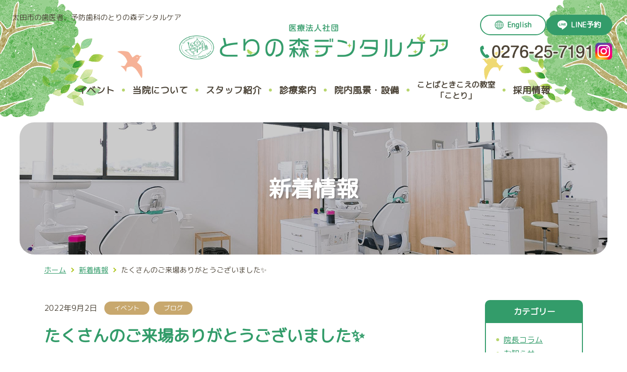

--- FILE ---
content_type: text/html; charset=UTF-8
request_url: https://torinomori.jp/2022/09/02/796/
body_size: 10005
content:
<!DOCTYPE html>
<html lang="ja">
<head>
<script async src="https://www.googletagmanager.com/gtag/js?id=G-T6H3YD6Y1J"></script>
<script>
window.dataLayer = window.dataLayer || [];
function gtag(){dataLayer.push(arguments);}
gtag('js', new Date());
gtag('config', 'G-T6H3YD6Y1J');
</script>
<meta charset="UTF-8">
<title>たくさんのご来場ありがとうございました✨ | 群馬県太田市の歯科医院・歯医者 | 医療法人社団とりの森デンタルケア</title>
<meta name="viewport" content="width=device-width,initial-scale=1.0,minimum-scale=1.0,user-scalable=yes">
<meta name="format-detection" content="telephone=no">
<meta name="description" content="医療法人社団とりの森デンタルケアは群馬県太田市にある歯科医院・歯医者です。歯科疾患の再発防⽌や予防を⻭科スタッフと患者様とが協⼒して⻑期にわたって行う「まちの健口ステーション」を目指してまいります。是非一度当院へお越しください。">
<meta name="keywords" content="群馬県,太田市,太田駅,鳥山,歯医者,歯科医院,小児歯科,予防歯科,矯正歯科,子どもの矯正">
<link rel="shortcut icon" href="https://torinomori.jp/wp-content/themes/torinomori.jp/img/favicon.ico">
<link rel="apple-touch-icon" sizes="180x180" href="https://torinomori.jp/wp-content/themes/torinomori.jp/img/apple-touch-icon.png">

<link rel="stylesheet" href="https://cdnjs.cloudflare.com/ajax/libs/Swiper/11.0.5/swiper-bundle.min.css">
<link rel="stylesheet" href="https://cdnjs.cloudflare.com/ajax/libs/slick-carousel/1.9.0/slick.min.css">
<link rel="stylesheet" href="https://torinomori.jp/wp-content/themes/torinomori.jp/css/style2025.css?1764856031">

<meta name='robots' content='max-image-preview:large' />
	<style>img:is([sizes="auto" i], [sizes^="auto," i]) { contain-intrinsic-size: 3000px 1500px }</style>
	<script type="text/javascript">
/* <![CDATA[ */
window._wpemojiSettings = {"baseUrl":"https:\/\/s.w.org\/images\/core\/emoji\/16.0.1\/72x72\/","ext":".png","svgUrl":"https:\/\/s.w.org\/images\/core\/emoji\/16.0.1\/svg\/","svgExt":".svg","source":{"concatemoji":"https:\/\/torinomori.jp\/wp-includes\/js\/wp-emoji-release.min.js?ver=6.8.3"}};
/*! This file is auto-generated */
!function(s,n){var o,i,e;function c(e){try{var t={supportTests:e,timestamp:(new Date).valueOf()};sessionStorage.setItem(o,JSON.stringify(t))}catch(e){}}function p(e,t,n){e.clearRect(0,0,e.canvas.width,e.canvas.height),e.fillText(t,0,0);var t=new Uint32Array(e.getImageData(0,0,e.canvas.width,e.canvas.height).data),a=(e.clearRect(0,0,e.canvas.width,e.canvas.height),e.fillText(n,0,0),new Uint32Array(e.getImageData(0,0,e.canvas.width,e.canvas.height).data));return t.every(function(e,t){return e===a[t]})}function u(e,t){e.clearRect(0,0,e.canvas.width,e.canvas.height),e.fillText(t,0,0);for(var n=e.getImageData(16,16,1,1),a=0;a<n.data.length;a++)if(0!==n.data[a])return!1;return!0}function f(e,t,n,a){switch(t){case"flag":return n(e,"\ud83c\udff3\ufe0f\u200d\u26a7\ufe0f","\ud83c\udff3\ufe0f\u200b\u26a7\ufe0f")?!1:!n(e,"\ud83c\udde8\ud83c\uddf6","\ud83c\udde8\u200b\ud83c\uddf6")&&!n(e,"\ud83c\udff4\udb40\udc67\udb40\udc62\udb40\udc65\udb40\udc6e\udb40\udc67\udb40\udc7f","\ud83c\udff4\u200b\udb40\udc67\u200b\udb40\udc62\u200b\udb40\udc65\u200b\udb40\udc6e\u200b\udb40\udc67\u200b\udb40\udc7f");case"emoji":return!a(e,"\ud83e\udedf")}return!1}function g(e,t,n,a){var r="undefined"!=typeof WorkerGlobalScope&&self instanceof WorkerGlobalScope?new OffscreenCanvas(300,150):s.createElement("canvas"),o=r.getContext("2d",{willReadFrequently:!0}),i=(o.textBaseline="top",o.font="600 32px Arial",{});return e.forEach(function(e){i[e]=t(o,e,n,a)}),i}function t(e){var t=s.createElement("script");t.src=e,t.defer=!0,s.head.appendChild(t)}"undefined"!=typeof Promise&&(o="wpEmojiSettingsSupports",i=["flag","emoji"],n.supports={everything:!0,everythingExceptFlag:!0},e=new Promise(function(e){s.addEventListener("DOMContentLoaded",e,{once:!0})}),new Promise(function(t){var n=function(){try{var e=JSON.parse(sessionStorage.getItem(o));if("object"==typeof e&&"number"==typeof e.timestamp&&(new Date).valueOf()<e.timestamp+604800&&"object"==typeof e.supportTests)return e.supportTests}catch(e){}return null}();if(!n){if("undefined"!=typeof Worker&&"undefined"!=typeof OffscreenCanvas&&"undefined"!=typeof URL&&URL.createObjectURL&&"undefined"!=typeof Blob)try{var e="postMessage("+g.toString()+"("+[JSON.stringify(i),f.toString(),p.toString(),u.toString()].join(",")+"));",a=new Blob([e],{type:"text/javascript"}),r=new Worker(URL.createObjectURL(a),{name:"wpTestEmojiSupports"});return void(r.onmessage=function(e){c(n=e.data),r.terminate(),t(n)})}catch(e){}c(n=g(i,f,p,u))}t(n)}).then(function(e){for(var t in e)n.supports[t]=e[t],n.supports.everything=n.supports.everything&&n.supports[t],"flag"!==t&&(n.supports.everythingExceptFlag=n.supports.everythingExceptFlag&&n.supports[t]);n.supports.everythingExceptFlag=n.supports.everythingExceptFlag&&!n.supports.flag,n.DOMReady=!1,n.readyCallback=function(){n.DOMReady=!0}}).then(function(){return e}).then(function(){var e;n.supports.everything||(n.readyCallback(),(e=n.source||{}).concatemoji?t(e.concatemoji):e.wpemoji&&e.twemoji&&(t(e.twemoji),t(e.wpemoji)))}))}((window,document),window._wpemojiSettings);
/* ]]> */
</script>
<link rel='stylesheet' id='sbi_styles-css' href='https://torinomori.jp/wp-content/plugins/instagram-feed/css/sbi-styles.min.css?ver=6.10.0' type='text/css' media='all' />
<style id='wp-emoji-styles-inline-css' type='text/css'>

	img.wp-smiley, img.emoji {
		display: inline !important;
		border: none !important;
		box-shadow: none !important;
		height: 1em !important;
		width: 1em !important;
		margin: 0 0.07em !important;
		vertical-align: -0.1em !important;
		background: none !important;
		padding: 0 !important;
	}
</style>
<link rel='stylesheet' id='wp-block-library-css' href='https://torinomori.jp/wp-includes/css/dist/block-library/style.min.css?ver=6.8.3' type='text/css' media='all' />
<style id='classic-theme-styles-inline-css' type='text/css'>
/*! This file is auto-generated */
.wp-block-button__link{color:#fff;background-color:#32373c;border-radius:9999px;box-shadow:none;text-decoration:none;padding:calc(.667em + 2px) calc(1.333em + 2px);font-size:1.125em}.wp-block-file__button{background:#32373c;color:#fff;text-decoration:none}
</style>
<style id='global-styles-inline-css' type='text/css'>
:root{--wp--preset--aspect-ratio--square: 1;--wp--preset--aspect-ratio--4-3: 4/3;--wp--preset--aspect-ratio--3-4: 3/4;--wp--preset--aspect-ratio--3-2: 3/2;--wp--preset--aspect-ratio--2-3: 2/3;--wp--preset--aspect-ratio--16-9: 16/9;--wp--preset--aspect-ratio--9-16: 9/16;--wp--preset--color--black: #000000;--wp--preset--color--cyan-bluish-gray: #abb8c3;--wp--preset--color--white: #ffffff;--wp--preset--color--pale-pink: #f78da7;--wp--preset--color--vivid-red: #cf2e2e;--wp--preset--color--luminous-vivid-orange: #ff6900;--wp--preset--color--luminous-vivid-amber: #fcb900;--wp--preset--color--light-green-cyan: #7bdcb5;--wp--preset--color--vivid-green-cyan: #00d084;--wp--preset--color--pale-cyan-blue: #8ed1fc;--wp--preset--color--vivid-cyan-blue: #0693e3;--wp--preset--color--vivid-purple: #9b51e0;--wp--preset--gradient--vivid-cyan-blue-to-vivid-purple: linear-gradient(135deg,rgba(6,147,227,1) 0%,rgb(155,81,224) 100%);--wp--preset--gradient--light-green-cyan-to-vivid-green-cyan: linear-gradient(135deg,rgb(122,220,180) 0%,rgb(0,208,130) 100%);--wp--preset--gradient--luminous-vivid-amber-to-luminous-vivid-orange: linear-gradient(135deg,rgba(252,185,0,1) 0%,rgba(255,105,0,1) 100%);--wp--preset--gradient--luminous-vivid-orange-to-vivid-red: linear-gradient(135deg,rgba(255,105,0,1) 0%,rgb(207,46,46) 100%);--wp--preset--gradient--very-light-gray-to-cyan-bluish-gray: linear-gradient(135deg,rgb(238,238,238) 0%,rgb(169,184,195) 100%);--wp--preset--gradient--cool-to-warm-spectrum: linear-gradient(135deg,rgb(74,234,220) 0%,rgb(151,120,209) 20%,rgb(207,42,186) 40%,rgb(238,44,130) 60%,rgb(251,105,98) 80%,rgb(254,248,76) 100%);--wp--preset--gradient--blush-light-purple: linear-gradient(135deg,rgb(255,206,236) 0%,rgb(152,150,240) 100%);--wp--preset--gradient--blush-bordeaux: linear-gradient(135deg,rgb(254,205,165) 0%,rgb(254,45,45) 50%,rgb(107,0,62) 100%);--wp--preset--gradient--luminous-dusk: linear-gradient(135deg,rgb(255,203,112) 0%,rgb(199,81,192) 50%,rgb(65,88,208) 100%);--wp--preset--gradient--pale-ocean: linear-gradient(135deg,rgb(255,245,203) 0%,rgb(182,227,212) 50%,rgb(51,167,181) 100%);--wp--preset--gradient--electric-grass: linear-gradient(135deg,rgb(202,248,128) 0%,rgb(113,206,126) 100%);--wp--preset--gradient--midnight: linear-gradient(135deg,rgb(2,3,129) 0%,rgb(40,116,252) 100%);--wp--preset--font-size--small: 13px;--wp--preset--font-size--medium: 20px;--wp--preset--font-size--large: 36px;--wp--preset--font-size--x-large: 42px;--wp--preset--spacing--20: 0.44rem;--wp--preset--spacing--30: 0.67rem;--wp--preset--spacing--40: 1rem;--wp--preset--spacing--50: 1.5rem;--wp--preset--spacing--60: 2.25rem;--wp--preset--spacing--70: 3.38rem;--wp--preset--spacing--80: 5.06rem;--wp--preset--shadow--natural: 6px 6px 9px rgba(0, 0, 0, 0.2);--wp--preset--shadow--deep: 12px 12px 50px rgba(0, 0, 0, 0.4);--wp--preset--shadow--sharp: 6px 6px 0px rgba(0, 0, 0, 0.2);--wp--preset--shadow--outlined: 6px 6px 0px -3px rgba(255, 255, 255, 1), 6px 6px rgba(0, 0, 0, 1);--wp--preset--shadow--crisp: 6px 6px 0px rgba(0, 0, 0, 1);}:where(.is-layout-flex){gap: 0.5em;}:where(.is-layout-grid){gap: 0.5em;}body .is-layout-flex{display: flex;}.is-layout-flex{flex-wrap: wrap;align-items: center;}.is-layout-flex > :is(*, div){margin: 0;}body .is-layout-grid{display: grid;}.is-layout-grid > :is(*, div){margin: 0;}:where(.wp-block-columns.is-layout-flex){gap: 2em;}:where(.wp-block-columns.is-layout-grid){gap: 2em;}:where(.wp-block-post-template.is-layout-flex){gap: 1.25em;}:where(.wp-block-post-template.is-layout-grid){gap: 1.25em;}.has-black-color{color: var(--wp--preset--color--black) !important;}.has-cyan-bluish-gray-color{color: var(--wp--preset--color--cyan-bluish-gray) !important;}.has-white-color{color: var(--wp--preset--color--white) !important;}.has-pale-pink-color{color: var(--wp--preset--color--pale-pink) !important;}.has-vivid-red-color{color: var(--wp--preset--color--vivid-red) !important;}.has-luminous-vivid-orange-color{color: var(--wp--preset--color--luminous-vivid-orange) !important;}.has-luminous-vivid-amber-color{color: var(--wp--preset--color--luminous-vivid-amber) !important;}.has-light-green-cyan-color{color: var(--wp--preset--color--light-green-cyan) !important;}.has-vivid-green-cyan-color{color: var(--wp--preset--color--vivid-green-cyan) !important;}.has-pale-cyan-blue-color{color: var(--wp--preset--color--pale-cyan-blue) !important;}.has-vivid-cyan-blue-color{color: var(--wp--preset--color--vivid-cyan-blue) !important;}.has-vivid-purple-color{color: var(--wp--preset--color--vivid-purple) !important;}.has-black-background-color{background-color: var(--wp--preset--color--black) !important;}.has-cyan-bluish-gray-background-color{background-color: var(--wp--preset--color--cyan-bluish-gray) !important;}.has-white-background-color{background-color: var(--wp--preset--color--white) !important;}.has-pale-pink-background-color{background-color: var(--wp--preset--color--pale-pink) !important;}.has-vivid-red-background-color{background-color: var(--wp--preset--color--vivid-red) !important;}.has-luminous-vivid-orange-background-color{background-color: var(--wp--preset--color--luminous-vivid-orange) !important;}.has-luminous-vivid-amber-background-color{background-color: var(--wp--preset--color--luminous-vivid-amber) !important;}.has-light-green-cyan-background-color{background-color: var(--wp--preset--color--light-green-cyan) !important;}.has-vivid-green-cyan-background-color{background-color: var(--wp--preset--color--vivid-green-cyan) !important;}.has-pale-cyan-blue-background-color{background-color: var(--wp--preset--color--pale-cyan-blue) !important;}.has-vivid-cyan-blue-background-color{background-color: var(--wp--preset--color--vivid-cyan-blue) !important;}.has-vivid-purple-background-color{background-color: var(--wp--preset--color--vivid-purple) !important;}.has-black-border-color{border-color: var(--wp--preset--color--black) !important;}.has-cyan-bluish-gray-border-color{border-color: var(--wp--preset--color--cyan-bluish-gray) !important;}.has-white-border-color{border-color: var(--wp--preset--color--white) !important;}.has-pale-pink-border-color{border-color: var(--wp--preset--color--pale-pink) !important;}.has-vivid-red-border-color{border-color: var(--wp--preset--color--vivid-red) !important;}.has-luminous-vivid-orange-border-color{border-color: var(--wp--preset--color--luminous-vivid-orange) !important;}.has-luminous-vivid-amber-border-color{border-color: var(--wp--preset--color--luminous-vivid-amber) !important;}.has-light-green-cyan-border-color{border-color: var(--wp--preset--color--light-green-cyan) !important;}.has-vivid-green-cyan-border-color{border-color: var(--wp--preset--color--vivid-green-cyan) !important;}.has-pale-cyan-blue-border-color{border-color: var(--wp--preset--color--pale-cyan-blue) !important;}.has-vivid-cyan-blue-border-color{border-color: var(--wp--preset--color--vivid-cyan-blue) !important;}.has-vivid-purple-border-color{border-color: var(--wp--preset--color--vivid-purple) !important;}.has-vivid-cyan-blue-to-vivid-purple-gradient-background{background: var(--wp--preset--gradient--vivid-cyan-blue-to-vivid-purple) !important;}.has-light-green-cyan-to-vivid-green-cyan-gradient-background{background: var(--wp--preset--gradient--light-green-cyan-to-vivid-green-cyan) !important;}.has-luminous-vivid-amber-to-luminous-vivid-orange-gradient-background{background: var(--wp--preset--gradient--luminous-vivid-amber-to-luminous-vivid-orange) !important;}.has-luminous-vivid-orange-to-vivid-red-gradient-background{background: var(--wp--preset--gradient--luminous-vivid-orange-to-vivid-red) !important;}.has-very-light-gray-to-cyan-bluish-gray-gradient-background{background: var(--wp--preset--gradient--very-light-gray-to-cyan-bluish-gray) !important;}.has-cool-to-warm-spectrum-gradient-background{background: var(--wp--preset--gradient--cool-to-warm-spectrum) !important;}.has-blush-light-purple-gradient-background{background: var(--wp--preset--gradient--blush-light-purple) !important;}.has-blush-bordeaux-gradient-background{background: var(--wp--preset--gradient--blush-bordeaux) !important;}.has-luminous-dusk-gradient-background{background: var(--wp--preset--gradient--luminous-dusk) !important;}.has-pale-ocean-gradient-background{background: var(--wp--preset--gradient--pale-ocean) !important;}.has-electric-grass-gradient-background{background: var(--wp--preset--gradient--electric-grass) !important;}.has-midnight-gradient-background{background: var(--wp--preset--gradient--midnight) !important;}.has-small-font-size{font-size: var(--wp--preset--font-size--small) !important;}.has-medium-font-size{font-size: var(--wp--preset--font-size--medium) !important;}.has-large-font-size{font-size: var(--wp--preset--font-size--large) !important;}.has-x-large-font-size{font-size: var(--wp--preset--font-size--x-large) !important;}
:where(.wp-block-post-template.is-layout-flex){gap: 1.25em;}:where(.wp-block-post-template.is-layout-grid){gap: 1.25em;}
:where(.wp-block-columns.is-layout-flex){gap: 2em;}:where(.wp-block-columns.is-layout-grid){gap: 2em;}
:root :where(.wp-block-pullquote){font-size: 1.5em;line-height: 1.6;}
</style>
<link rel='stylesheet' id='contact-form-7-css' href='https://torinomori.jp/wp-content/plugins/contact-form-7/includes/css/styles.css?ver=6.1.3' type='text/css' media='all' />
<link rel="https://api.w.org/" href="https://torinomori.jp/wp-json/" /><link rel="alternate" title="JSON" type="application/json" href="https://torinomori.jp/wp-json/wp/v2/posts/796" /><link rel="canonical" href="https://torinomori.jp/2022/09/02/796/" />
<link rel="alternate" title="oEmbed (JSON)" type="application/json+oembed" href="https://torinomori.jp/wp-json/oembed/1.0/embed?url=https%3A%2F%2Ftorinomori.jp%2F2022%2F09%2F02%2F796%2F" />
<link rel="alternate" title="oEmbed (XML)" type="text/xml+oembed" href="https://torinomori.jp/wp-json/oembed/1.0/embed?url=https%3A%2F%2Ftorinomori.jp%2F2022%2F09%2F02%2F796%2F&#038;format=xml" />

<script src="https://ajax.googleapis.com/ajax/libs/jquery/3.7.1/jquery.min.js"></script>
<script src="https://cdnjs.cloudflare.com/ajax/libs/Swiper/11.0.5/swiper-bundle.min.js"></script>
<script src="https://cdnjs.cloudflare.com/ajax/libs/slick-carousel/1.9.0/slick.min.js"></script>
<script src="https://torinomori.jp/wp-content/themes/torinomori.jp/js/common.js?1206"></script>

</head>

<body class="wp-singular post-template-default single single-post postid-796 single-format-standard wp-theme-torinomorijp">

<header class="l-header">
	<p class="p-lead">太田市の歯医者、予防歯科のとりの森デンタルケア</p>
	<p class="p-logo"><a href="https://torinomori.jp"><img src="https://torinomori.jp/wp-content/themes/torinomori.jp/img/logo1.png" alt="医療法人社団とりの森デンタルケア"></a></p>
	<div class="l-global-nav">
		<div class="l-global-nav__inner">
			<nav class="l-global-nav__inner-wrap">
				<ul class="p-global-nav">
					<li><a href="https://torinomori.jp">ホーム</a></li>
					<li><a href="https://torinomori.jp/event/">イベント</a></li>
					<li><a href="https://torinomori.jp/about/">当院について</a></li>
					<li><a href="https://torinomori.jp/doctor/">スタッフ紹介</a></li>
					<li><a href="https://torinomori.jp/treatment/">診療案内</a>
						<ul>
							<li><a href="https://torinomori.jp/treatment/preventive/">予防歯科</a></li>
							<li><a href="https://torinomori.jp/treatment/child/">小児歯科</a></li>
							<li><a href="https://torinomori.jp/treatment/denture/">入れ歯（義歯）</a></li>
							<li><a href="https://torinomori.jp/treatment/esthetic/">審美治療</a></li>
							<li><a href="https://torinomori.jp/treatment/visit/">訪問歯科</a></li>
							<li><a href="https://torinomori.jp/treatment/orthodontics/">矯正歯科</a></li>
						</ul>
					</li>
					<li><a href="https://torinomori.jp/clinic/">院内風景・設備</a></li>
					<li class="small"><a href="https://torinomori.jp/kotori/">ことばときこえの教室<br>「ことり」</a></li>
					<li><a href="https://torinomori.jp/recruit/">採用情報</a></li>
				</ul>
				<ul class="p-sub-nav">
					<li><a href="https://torinomori.jp/en/">English</a></li>
					<li><a href="https://lin.ee/N1bpBmf" target="_blank">LINE予約</a></li>
				</ul>
				<ul class="p-utility-nav">
					<li><a href="tel:0276257191"><img src="https://torinomori.jp/wp-content/themes/torinomori.jp/img/number.png" alt="TEL:0276-25-7191"></a></li>
					<li><a href="https://www.instagram.com/torinomori_dentalcare/" target="_blank"><img src="https://torinomori.jp/wp-content/themes/torinomori.jp/img/icon_instagram.png" alt="Instagram"></a></li>
				</ul>
			</nav>
		</div>
	</div>
	<p class="p-toggle"><span class="hamburger-icon"></span></p>
</header>

<div class="l-secondvisual">
	<div class="p-title-pagename">
		<h1 class="p-title-pagename__text">新着情報</h1>
		<figure class="p-title-pagename__image"><img src="https://torinomori.jp/wp-content/themes/torinomori.jp/img/sv_pagename.jpg"></figure>
	</div>
</div>

<div class="l-topicpath">
	<ul class="p-topicpath">
		<li><a href="https://torinomori.jp">ホーム</a></li>
		<li><a href="https://torinomori.jp/topics/">新着情報</a></li>
		<li>たくさんのご来場ありがとうございました✨</li>
	</ul>
</div>

<div class="l-container-fluid">
	<div class="l-contents">
		<main class="l-main">
			<article>
								<div class="p-post-head">
					<ul class="p-post-meta">
						<li>2022年9月2日</li>
						<li>
														<a class="c-label-tag" href="https://torinomori.jp/category/event/">イベント</a>
														<a class="c-label-tag" href="https://torinomori.jp/category/blog/">ブログ</a>
													</li>
					</ul>
					<h1 class="p-post-title">たくさんのご来場ありがとうございました✨</h1>
				</div>
				<figure class="p-eyecatch"><img width="1024" height="1024" src="https://torinomori.jp/wp-content/uploads/2022/09/a-1024x1024.png" class="attachment-large size-large wp-post-image" alt="" decoding="async" fetchpriority="high" srcset="https://torinomori.jp/wp-content/uploads/2022/09/a-1024x1024.png 1024w, https://torinomori.jp/wp-content/uploads/2022/09/a-480x480.png 480w, https://torinomori.jp/wp-content/uploads/2022/09/a-150x150.png 150w, https://torinomori.jp/wp-content/uploads/2022/09/a-768x768.png 768w, https://torinomori.jp/wp-content/uploads/2022/09/a.png 1182w" sizes="(max-width: 1024px) 100vw, 1024px" /></figure>				<div class="entry">
				<div class="" data-block="true" data-editor="ddmbf" data-offset-key="7p971-0-0">
<div class="_1mf _1mj" data-offset-key="7p971-0-0"><span data-offset-key="7p971-0-0">前回ご好評いただいた「とりの森ナチュラルマルシェ」の第2回が8月28日(日)に開催されました🕊✨</span></div>
</div>
<div class="" data-block="true" data-editor="ddmbf" data-offset-key="8qnn3-0-0">
<div class="_1mf _1mj" data-offset-key="8qnn3-0-0"><span data-offset-key="8qnn3-0-0"> </span></div>
</div>
<div class="" data-block="true" data-editor="ddmbf" data-offset-key="8cs6o-0-0">
<div class="_1mf _1mj" data-offset-key="8cs6o-0-0"><span data-offset-key="8cs6o-0-0">今回もたくさんの方にお越しいただき大盛況となりました！</span></div>
</div>
<div class="" data-block="true" data-editor="ddmbf" data-offset-key="dv06n-0-0">
<div class="_1mf _1mj" data-offset-key="dv06n-0-0"><span data-offset-key="dv06n-0-0"> </span></div>
</div>
<div class="" data-block="true" data-editor="ddmbf" data-offset-key="9megt-0-0">
<div class="_1mf _1mj" data-offset-key="9megt-0-0"><span data-offset-key="9megt-0-0">ナチュラルな食べ物やワークショップの他にも、新たにお子様に参加していただく「歯医者さん体験会」スペースが増えました👩‍⚕️🦷</span></div>
</div>
<div class="" data-block="true" data-editor="ddmbf" data-offset-key="b23r9-0-0">
<div class="_1mf _1mj" data-offset-key="b23r9-0-0"><span data-offset-key="b23r9-0-0"> </span></div>
</div>
<div class="" data-block="true" data-editor="ddmbf" data-offset-key="eovv5-0-0">
<div class="_1mf _1mj" data-offset-key="eovv5-0-0"><span data-offset-key="eovv5-0-0">歯医者さんになりきってお口の中を観察したり、オリジナルの石こうぬりえ、院内でのスタンプラリーなどを行いました！</span></div>
</div>
<div class="" data-block="true" data-editor="ddmbf" data-offset-key="5bc92-0-0">
<div class="_1mf _1mj" data-offset-key="5bc92-0-0"><span data-offset-key="5bc92-0-0"> </span></div>
</div>
<div class="" data-block="true" data-editor="ddmbf" data-offset-key="dipn0-0-0">
<div class="_1mf _1mj" data-offset-key="dipn0-0-0"><span data-offset-key="dipn0-0-0">初めての試みでしたが、多くのお子様にお楽しみいただけたようで良かったです😊✨</span></div>
</div>
<div class="" data-block="true" data-editor="ddmbf" data-offset-key="c5je0-0-0">
<div class="_1mf _1mj" data-offset-key="c5je0-0-0"><span data-offset-key="c5je0-0-0"> </span></div>
</div>
<div class="" data-block="true" data-editor="ddmbf" data-offset-key="1jvo4-0-0">
<div class="_1mf _1mj" data-offset-key="1jvo4-0-0"><span data-offset-key="1jvo4-0-0">白衣を着て真剣に取り組む姿が見られてスタッフも嬉しかったです♪</span></div>
</div>
<div class="" data-block="true" data-editor="ddmbf" data-offset-key="3h6j5-0-0">
<div class="_1mf _1mj" data-offset-key="3h6j5-0-0"><span data-offset-key="3h6j5-0-0"> </span></div>
</div>
<div class="" data-block="true" data-editor="ddmbf" data-offset-key="73d7a-0-0">
<div class="_1mf _1mj" data-offset-key="73d7a-0-0"><span data-offset-key="73d7a-0-0">マルシェは今後も定期的に開催しますので、続報を楽しみにお待ちください！</span></div>
</div>
<div class="" data-block="true" data-editor="ddmbf" data-offset-key="aaboe-0-0">
<div class="_1mf _1mj" data-offset-key="aaboe-0-0"><span data-offset-key="aaboe-0-0"> </span></div>
</div>
<div class="" data-block="true" data-editor="ddmbf" data-offset-key="1r3jp-0-0">
<div class="_1mf _1mj" data-offset-key="1r3jp-0-0"><span data-offset-key="1r3jp-0-0">====================</span></div>
</div>
<div class="" data-block="true" data-editor="ddmbf" data-offset-key="bph9k-0-0">
<div class="_1mf _1mj" data-offset-key="bph9k-0-0"><span data-offset-key="bph9k-0-0"> </span></div>
</div>
<div class="" data-block="true" data-editor="ddmbf" data-offset-key="2l5kn-0-0">
<div class="_1mf _1mj" data-offset-key="2l5kn-0-0"><span data-offset-key="2l5kn-0-0">とりの森デンタルケア🕊✨</span></div>
</div>
<div class="" data-block="true" data-editor="ddmbf" data-offset-key="e94b0-0-0">
<div class="_1mf _1mj" data-offset-key="e94b0-0-0"><span data-offset-key="e94b0-0-0">📍群馬県太田市鳥山中町271-1</span></div>
</div>
<div class="" data-block="true" data-editor="ddmbf" data-offset-key="d2kcc-0-0">
<div class="_1mf _1mj" data-offset-key="d2kcc-0-0"><span data-offset-key="d2kcc-0-0">☎︎0276-25-7191</span></div>
</div>
<div class="" data-block="true" data-editor="ddmbf" data-offset-key="d32g-0-0">
<div class="_1mf _1mj" data-offset-key="d32g-0-0"><span data-offset-key="d32g-0-0">お気軽にご相談・ご予約のお電話をください。</span></div>
</div>
<div class="" data-block="true" data-editor="ddmbf" data-offset-key="aol9a-0-0">
<div class="_1mf _1mj" data-offset-key="aol9a-0-0"><span data-offset-key="aol9a-0-0"> </span></div>
</div>
<div class="" data-block="true" data-editor="ddmbf" data-offset-key="bm5i4-0-0">
<div class="_1mf _1mj" data-offset-key="bm5i4-0-0"><span data-offset-key="bm5i4-0-0">詳しくはホームページをご覧ください。</span></div>
</div>
<div class="" data-block="true" data-editor="ddmbf" data-offset-key="dqu4d-0-0">
<div class="_1mf _1mj" data-offset-key="dqu4d-0-0"><a href="https://baidesign.sakura.ne.jp/torinomori/"><span class="ezidihy3"><span data-offset-key="dqu4d-0-0">https://baidesign.sakura.ne.jp/torinomori/</span></span></a></div>
</div>
<div class="" data-block="true" data-editor="ddmbf" data-offset-key="813m5-0-0">
<div class="_1mf _1mj" data-offset-key="813m5-0-0"><span data-offset-key="813m5-0-0"> </span></div>
</div>
<div class="" data-block="true" data-editor="ddmbf" data-offset-key="csk49-0-0">
<div class="_1mf _1mj" data-offset-key="csk49-0-0"><span data-offset-key="csk49-0-0">インスタグラムのフォローもお願いします♪</span></div>
</div>
<div class="" data-block="true" data-editor="ddmbf" data-offset-key="21vcf-0-0">
<div class="_1mf _1mj" data-offset-key="21vcf-0-0"><a href="https://www.instagram.com/torinomori_dentalcare/"><span class="ezidihy3"><span data-offset-key="21vcf-0-0">https://www.instagram.com/torinomori_dentalcare/</span></span></a></div>
</div>
<div class="" data-block="true" data-editor="ddmbf" data-offset-key="arhu7-0-0">
<div class="_1mf _1mj" data-offset-key="arhu7-0-0"><span data-offset-key="arhu7-0-0"> </span></div>
</div>
<div class="" data-block="true" data-editor="ddmbf" data-offset-key="47i04-0-0">
<div class="_1mf _1mj" data-offset-key="47i04-0-0"><span data-offset-key="47i04-0-0">====================</span></div>
</div>
<div class="" data-block="true" data-editor="ddmbf" data-offset-key="4tom7-0-0">
<div class="_1mf _1mj" data-offset-key="4tom7-0-0"><span data-offset-key="4tom7-0-0"> </span></div>
</div>
<div class="" data-block="true" data-editor="ddmbf" data-offset-key="b75k-0-0"></div>
<div class="" data-block="true" data-editor="ddmbf" data-offset-key="cmo30-0-0">
<div class="_1mf _1mj" data-offset-key="cmo30-0-0"><img decoding="async" class="alignnone size-medium wp-image-797" src="https://baidesign.sakura.ne.jp/torinomori/wp-content/uploads/2022/09/a-480x480.png" alt="" width="480" height="480" srcset="https://torinomori.jp/wp-content/uploads/2022/09/a-480x480.png 480w, https://torinomori.jp/wp-content/uploads/2022/09/a-1024x1024.png 1024w, https://torinomori.jp/wp-content/uploads/2022/09/a-150x150.png 150w, https://torinomori.jp/wp-content/uploads/2022/09/a-768x768.png 768w, https://torinomori.jp/wp-content/uploads/2022/09/a.png 1182w" sizes="(max-width: 480px) 100vw, 480px" /></div>
<div data-offset-key="cmo30-0-0"><img decoding="async" class="alignnone size-medium wp-image-798" src="https://baidesign.sakura.ne.jp/torinomori/wp-content/uploads/2022/09/IMG_3485-480x480.jpg" alt="" width="480" height="480" srcset="https://torinomori.jp/wp-content/uploads/2022/09/IMG_3485-480x480.jpg 480w, https://torinomori.jp/wp-content/uploads/2022/09/IMG_3485-1024x1024.jpg 1024w, https://torinomori.jp/wp-content/uploads/2022/09/IMG_3485-150x150.jpg 150w, https://torinomori.jp/wp-content/uploads/2022/09/IMG_3485-768x768.jpg 768w, https://torinomori.jp/wp-content/uploads/2022/09/IMG_3485.jpg 1280w" sizes="(max-width: 480px) 100vw, 480px" /></div>
<div data-offset-key="cmo30-0-0"><img loading="lazy" decoding="async" class="alignnone size-medium wp-image-799" src="https://baidesign.sakura.ne.jp/torinomori/wp-content/uploads/2022/09/IMG_3484-480x480.jpg" alt="" width="480" height="480" srcset="https://torinomori.jp/wp-content/uploads/2022/09/IMG_3484-480x480.jpg 480w, https://torinomori.jp/wp-content/uploads/2022/09/IMG_3484-1024x1024.jpg 1024w, https://torinomori.jp/wp-content/uploads/2022/09/IMG_3484-150x150.jpg 150w, https://torinomori.jp/wp-content/uploads/2022/09/IMG_3484-768x768.jpg 768w, https://torinomori.jp/wp-content/uploads/2022/09/IMG_3484.jpg 1280w" sizes="auto, (max-width: 480px) 100vw, 480px" /></div>
<div data-offset-key="cmo30-0-0"><img loading="lazy" decoding="async" class="alignnone size-medium wp-image-800" src="https://baidesign.sakura.ne.jp/torinomori/wp-content/uploads/2022/09/IMG_3499-480x480.jpg" alt="" width="480" height="480" srcset="https://torinomori.jp/wp-content/uploads/2022/09/IMG_3499-480x480.jpg 480w, https://torinomori.jp/wp-content/uploads/2022/09/IMG_3499-1024x1024.jpg 1024w, https://torinomori.jp/wp-content/uploads/2022/09/IMG_3499-150x150.jpg 150w, https://torinomori.jp/wp-content/uploads/2022/09/IMG_3499-768x768.jpg 768w, https://torinomori.jp/wp-content/uploads/2022/09/IMG_3499.jpg 1108w" sizes="auto, (max-width: 480px) 100vw, 480px" /></div>
<div data-offset-key="cmo30-0-0"><img loading="lazy" decoding="async" class="alignnone size-medium wp-image-801" src="https://baidesign.sakura.ne.jp/torinomori/wp-content/uploads/2022/09/IMG_3502-480x480.jpg" alt="" width="480" height="480" srcset="https://torinomori.jp/wp-content/uploads/2022/09/IMG_3502-480x480.jpg 480w, https://torinomori.jp/wp-content/uploads/2022/09/IMG_3502-1024x1024.jpg 1024w, https://torinomori.jp/wp-content/uploads/2022/09/IMG_3502-150x150.jpg 150w, https://torinomori.jp/wp-content/uploads/2022/09/IMG_3502-768x768.jpg 768w, https://torinomori.jp/wp-content/uploads/2022/09/IMG_3502.jpg 1108w" sizes="auto, (max-width: 480px) 100vw, 480px" /></div>
</div>
				</div>
								<ul class="p-pager">
					<li><a class="prev" href="https://torinomori.jp/2022/08/31/791/" rel="prev">前の記事</a></li>
					<li><a href="https://torinomori.jp/topics/">一覧へ戻る</a></li>
					<li><a class="next" href="https://torinomori.jp/2022/09/02/803/" rel="next">次の記事</a></li>
				</ul>
			</article>
		</main>
		<aside class="l-side">
			<dl class="p-list-side">
				<dt>カテゴリー</dt>
				<dd>
					<ul class="p-list-disc">
							<li class="cat-item cat-item-9"><a href="https://torinomori.jp/category/column/">院長コラム</a>
</li>
	<li class="cat-item cat-item-1"><a href="https://torinomori.jp/category/information/">お知らせ</a>
</li>
	<li class="cat-item cat-item-8"><a href="https://torinomori.jp/category/event/">イベント</a>
</li>
	<li class="cat-item cat-item-7"><a href="https://torinomori.jp/category/blog/">ブログ</a>
</li>
	<li class="cat-item cat-item-10"><a href="https://torinomori.jp/category/encolumn/">ENG-column</a>
</li>
					</ul>
				</dd>
			</dl>
			<dl class="p-list-side">
				<dt>アーカイブ</dt>
				<dd>
					<ul class="p-list-disc">
							<li><a href='https://torinomori.jp/2025/?post_type=post'>2025</a>&nbsp;(2)</li>
	<li><a href='https://torinomori.jp/2024/?post_type=post'>2024</a>&nbsp;(21)</li>
	<li><a href='https://torinomori.jp/2023/?post_type=post'>2023</a>&nbsp;(44)</li>
	<li><a href='https://torinomori.jp/2022/?post_type=post'>2022</a>&nbsp;(66)</li>
	<li><a href='https://torinomori.jp/2021/?post_type=post'>2021</a>&nbsp;(7)</li>
	<li><a href='https://torinomori.jp/2020/?post_type=post'>2020</a>&nbsp;(11)</li>
	<li><a href='https://torinomori.jp/2019/?post_type=post'>2019</a>&nbsp;(15)</li>
	<li><a href='https://torinomori.jp/2018/?post_type=post'>2018</a>&nbsp;(2)</li>
					</ul>
				</dd>
			</dl>
		</aside>
	</div>
</div>

<div class="l-container-fluid u-bgimg-green-wave u-overflow-hidden">
	<div class="l-container">
		<h2 class="p-title-contact">地域の皆様のお口の健康についてはどんなことでもご相談ください</h2>
		<div class="c-grid-contact">
			<div class="c-grid-contact__left">
				<dl class="p-contact">
					<dt>お電話でのご予約・ご相談</dt>
					<dd class="number"><a href="tel:0276257191"><img src="https://torinomori.jp/wp-content/themes/torinomori.jp/img/number.png" alt="TEL:0276-25-7191"></a></dd>
				</dl>
			</div>
			<div class="c-grid-contact__right">
				<dl class="p-contact">
					<dt>LINE公式アカウント</dt>
					<dd class="u-txt-c"><a href="https://lin.ee/N1bpBmf" target="_blank" class="c-btn-line-large">LINE予約はこちら</a></dd>
				</dl>
			</div>
		</div>
		<dl class="p-cancel">
			<dt>キャンセルについて</dt>
			<dd>当院は予約制となっております。<br>
				多くの患者様に適切な診療機会をご提供するため、ご予約の変更やキャンセルは、ご予約日の2日前18時までにご連絡いただけますようお願い申し上げます。<br>
				また、無断キャンセルが2回以上続いた場合、以降のご予約をお断りさせていただくことがございます。<br>
				他の患者様への診療機会確保のため、何卒ご理解とご協力をお願いいたします。<br>
				なお、急病や災害など特別な事情によるキャンセルの場合は事前にご相談ください。柔軟に対応させていただきます。<br>
				皆様が安心して診療を受けられる環境づくりに努めてまいります。よろしくお願い申し上げます。</dd>
		</dl>
	</div>
</div>

<footer class="l-footer">
	<div class="l-container">
		<p class="p-logo-footer"><img src="https://torinomori.jp/wp-content/themes/torinomori.jp/img/logo2.png" alt="医療法人社団とりの森デンタルケア"></p>
		<p class="p-address">〒373-0062 群⾺県太⽥市⿃⼭中町271-1</p>
		<ul class="p-sns-line">
			<li><a href="https://www.instagram.com/torinomori_dentalcare/" target="_blank"><img src="https://torinomori.jp/wp-content/themes/torinomori.jp/img/icon_instagram.png" alt="Instagram"></a></li>
			<li><a href="https://lin.ee/N1bpBmf" target="_blank" class="c-btn-line">LINE予約</a></li>
		</ul>
		<div class="l-footer-inner">
			<div class="l-footer-inner__left">
				<dl class="p-footer-number">
					<dt>診療予約・お問合せ</dt>
					<dd><a href="tel:0276257191"><img src="https://torinomori.jp/wp-content/themes/torinomori.jp/img/number.png" alt="TEL:0276-25-7191"></a></dd>
				</dl>
				<table class="p-table-hour">
					<tr>
						<th class="head1">診療時間</th>
						<th class="head1">月</th>
						<th class="head1">火</th>
						<th class="head1">水</th>
						<th class="head1">木</th>
						<th class="head1">金</th>
						<th class="head1">土</th>
						<th class="head1">日･祝</th>
					</tr>
					<tr>
						<th class="head2">9:00〜17:00</th>
						<td>●</td>
						<td>●</td>
						<td>▲</td>
						<td>／</td>
						<td>●</td>
						<td>●</td>
						<td>／</td>
					</tr>
				</table>
				<p class="p-note-hour">▲水曜日：9:00〜19:00<br>
					休診日：木・日曜日・祝日<br>
					<span class="u-color-red">※木曜日は診療日になる場合がございます。</span></p>
			</div>
			<div class="l-footer-inner__right">
				<iframe class="p-footer-map" src="https://www.google.com/maps/embed?pb=!1m18!1m12!1m3!1d19836.488125979922!2d139.3346900640715!3d36.31541640277195!2m3!1f0!2f0!3f0!3m2!1i1024!2i768!4f13.1!3m3!1m2!1s0x601edf393733ab17%3A0x358cd63557d07b6a!2z44Go44KK44Gu5qOu44OH44Oz44K_44Or44Kx44Ki!5e0!3m2!1sja!2sjp!4v1755757714467!5m2!1sja!2sjp"></iframe>
			</div>
		</div>
		<ul class="p-footer-nav">
			<li><a href="https://torinomori.jp">ホーム</a></li>
			<li><a href="https://torinomori.jp/event/">イベント</a></li>
			<li><a href="https://torinomori.jp/about/">当院について</a></li>
			<li><a href="https://torinomori.jp/doctor/">スタッフ紹介</a></li>
			<li><a href="https://torinomori.jp/treatment/">診療案内</a></li>
			<li><a href="https://torinomori.jp/clinic/">院内風景・設備</a></li>
			<li><a href="https://torinomori.jp/kotori/">ことばときこえの教室「ことり」</a></li>
			<li><a href="https://torinomori.jp/recruit/">採用情報</a></li>
			<li><a href="https://torinomori.jp/access/">アクセス</a></li>
			<li><a href="https://torinomori.jp/faq/">よくあるご質問</a></li>
			<li><a href="https://torinomori.jp/privacy/">プライバシーポリシー</a></li>
		</ul>
		<p class="p-copyright">&copy; 2026 Torinomori Dental Care</p>
	</div>
</footer>

<div class="p-fixed-button">
	<ul>
		<li><a href="tel:0276257191"><img src="https://torinomori.jp/wp-content/themes/torinomori.jp/img/btn_fixed_tel.png" alt="電話で予約する"></a></li>
		<li><a href="https://lin.ee/N1bpBmf" target="_blank"><img src="https://torinomori.jp/wp-content/themes/torinomori.jp/img/btn_fixed_line.png" alt="LINE予約はこちら"></a></li>
	</ul>
</div>

<p class="p-pagetop"><img src="https://torinomori.jp/wp-content/themes/torinomori.jp/img/btn_pagetop.png" alt="&uarr;"></p>

<script type="speculationrules">
{"prefetch":[{"source":"document","where":{"and":[{"href_matches":"\/*"},{"not":{"href_matches":["\/wp-*.php","\/wp-admin\/*","\/wp-content\/uploads\/*","\/wp-content\/*","\/wp-content\/plugins\/*","\/wp-content\/themes\/torinomori.jp\/*","\/*\\?(.+)"]}},{"not":{"selector_matches":"a[rel~=\"nofollow\"]"}},{"not":{"selector_matches":".no-prefetch, .no-prefetch a"}}]},"eagerness":"conservative"}]}
</script>
<!-- Instagram Feed JS -->
<script type="text/javascript">
var sbiajaxurl = "https://torinomori.jp/wp-admin/admin-ajax.php";
</script>
<script type="text/javascript" defer src="https://torinomori.jp/wp-includes/js/dist/hooks.min.js?ver=4d63a3d491d11ffd8ac6" id="wp-hooks-js"></script>
<script type="text/javascript" defer src="https://torinomori.jp/wp-includes/js/dist/i18n.min.js?ver=5e580eb46a90c2b997e6" id="wp-i18n-js"></script>
<script type="text/javascript" id="wp-i18n-js-after">
/* <![CDATA[ */
wp.i18n.setLocaleData( { 'text direction\u0004ltr': [ 'ltr' ] } );
/* ]]> */
</script>
<script type="text/javascript" defer src="https://torinomori.jp/wp-content/plugins/contact-form-7/includes/swv/js/index.js?ver=6.1.3" id="swv-js"></script>
<script type="text/javascript" id="contact-form-7-js-translations">
/* <![CDATA[ */
( function( domain, translations ) {
	var localeData = translations.locale_data[ domain ] || translations.locale_data.messages;
	localeData[""].domain = domain;
	wp.i18n.setLocaleData( localeData, domain );
} )( "contact-form-7", {"translation-revision-date":"2025-10-29 09:23:50+0000","generator":"GlotPress\/4.0.3","domain":"messages","locale_data":{"messages":{"":{"domain":"messages","plural-forms":"nplurals=1; plural=0;","lang":"ja_JP"},"This contact form is placed in the wrong place.":["\u3053\u306e\u30b3\u30f3\u30bf\u30af\u30c8\u30d5\u30a9\u30fc\u30e0\u306f\u9593\u9055\u3063\u305f\u4f4d\u7f6e\u306b\u7f6e\u304b\u308c\u3066\u3044\u307e\u3059\u3002"],"Error:":["\u30a8\u30e9\u30fc:"]}},"comment":{"reference":"includes\/js\/index.js"}} );
/* ]]> */
</script>
<script type="text/javascript" id="contact-form-7-js-before">
/* <![CDATA[ */
var wpcf7 = {
    "api": {
        "root": "https:\/\/torinomori.jp\/wp-json\/",
        "namespace": "contact-form-7\/v1"
    }
};
/* ]]> */
</script>
<script type="text/javascript" defer src="https://torinomori.jp/wp-content/plugins/contact-form-7/includes/js/index.js?ver=6.1.3" id="contact-form-7-js"></script>

</body>
</html>

--- FILE ---
content_type: text/css
request_url: https://torinomori.jp/wp-content/themes/torinomori.jp/css/style2025.css?1764856031
body_size: 13087
content:
@import url("https://fonts.googleapis.com/css2?family=M+PLUS+Rounded+1c&display=swap");
html, body, div, span, object, iframe,
h1, h2, h3, h4, h5, h6, p, blockquote, pre,
abbr, address, cite, code,
del, dfn, em, img, ins, kbd, q, samp,
small, strong, sub, sup, var,
b, i,
dl, dt, dd, ol, ul, li,
fieldset, form, label, legend,
table, caption, tbody, tfoot, thead, tr, th, td,
article, aside, canvas, details, figcaption, figure,
footer, header, hgroup, menu, nav, section, summary,
time, mark, audio, video {
  margin: 0;
  padding: 0;
  border: 0;
  outline: 0;
  font-size: 100%;
  vertical-align: baseline;
  background: transparent;
  box-sizing: border-box;
}

article, aside, details, figcaption, figure,
footer, header, hgroup, menu, nav, section {
  display: block;
}

ol, ul {
  list-style: none;
}

blockquote, q {
  quotes: none;
}

blockquote:before, blockquote:after,
q:before, q:after {
  content: "";
  content: none;
}

a {
  margin: 0;
  padding: 0;
  font-size: 100%;
  vertical-align: baseline;
  background: transparent;
  box-sizing: border-box;
}

table {
  border-collapse: collapse;
  border-spacing: 0;
}

th, td {
  vertical-align: middle;
}

input, select {
  vertical-align: middle;
  outline: none;
}

textarea,
iframe {
  display: block;
}

img {
  border: 0;
  vertical-align: bottom;
  max-width: 100%;
  height: auto;
}

html {
  overflow-y: scroll;
}

body {
  font-family: "M PLUS Rounded 1c", sans-serif;
  text-align: left;
  color: #4C4438;
  font-size: 16px;
  line-height: 1.8;
  background: #FFF;
  word-break: break-all;
  text-size-adjust: 100%;
  -webkit-text-size-adjust: 100%;
}

a:link,
a:visited {
  color: #339C6A;
  text-decoration: underline;
}

a:hover,
a:active {
  color: #339C6A;
  text-decoration: none;
}

input[type=submit] {
  -webkit-appearance: none;
  -moz-appearance: none;
  appearance: none;
  outline: none;
  border-radius: 0;
  box-sizing: border-box;
}

input[type=text],
input[type=email],
input[type=tel],
input[type=date],
textarea {
  -webkit-appearance: none;
  -moz-appearance: none;
  appearance: none;
  outline: none;
  border-radius: 4px;
  font-family: "M PLUS Rounded 1c", sans-serif;
  font-size: 16px;
  line-height: 1.5;
  color: #4C4438;
  box-sizing: border-box;
}

input[type=text],
input[type=email],
input[type=tel],
input[type=date],
textarea {
  border: 1px solid #999;
  padding: 8px;
  width: 80%;
}
@media screen and (max-width: 1024px) {
  input[type=text],
  input[type=email],
  input[type=tel],
  input[type=date],
  textarea {
    width: 100%;
  }
}

select {
  -webkit-appearance: none;
  -moz-appearance: none;
  appearance: none;
  outline: none;
  border-radius: 3px;
  font-family: "M PLUS Rounded 1c", sans-serif;
  font-size: 16px;
  line-height: 1.5;
  color: #4C4438;
  box-sizing: border-box;
  border: 1px solid #999;
  padding: 8px 34px 8px 8px;
  cursor: pointer;
  background: #FFF url(../img/icon_select.png) no-repeat 92% center;
  background-size: 13px 13px;
}

input[type=radio] {
  display: none;
}
input[type=radio] + span {
  position: relative;
  padding-left: 24px;
  margin-right: 20px;
  white-space: nowrap;
  cursor: pointer;
}
input[type=radio] + span::before {
  content: "";
  position: absolute;
  margin: auto;
  top: 0;
  bottom: 0;
  left: 0;
  width: 16px;
  height: 16px;
  background: #FFF;
  border: 1px solid #4C4438;
  border-radius: 50%;
}
input[type=radio]:checked + span::after {
  content: "";
  position: absolute;
  margin: auto;
  top: 0;
  bottom: 0;
  left: 4px;
  width: 10px;
  height: 10px;
  background: #339C6A;
  border-radius: 50%;
}

section {
  position: relative;
}

.wpcf7-list-item {
  margin: 0 !important;
}

.wpcf7-not-valid-tip {
  color: #DD685D !important;
}

.wpcf7-response-output {
  padding: 10px !important;
  border-radius: 8px;
}

.wpcf7-spinner {
  display: none !important;
}

input::placeholder {
  color: #BBB;
}

textarea::placeholder {
  color: #BBB;
}

.l-header {
  position: absolute;
  top: 0;
  left: 0;
  width: 100%;
  height: 250px;
  z-index: 1000;
}
@media screen and (max-width: 1024px) {
  .l-header {
    position: fixed;
    height: 65px;
    background: #FFF;
    box-shadow: 5px 0 5px rgba(0, 0, 0, 0.1);
  }
}
.l-header::before {
  content: "";
  margin: auto;
  position: absolute;
  top: 0;
  left: 0;
  width: 295px;
  height: 240px;
  background: url(../img/bg_header_left.png) no-repeat left top/contain;
  z-index: -1;
}
@media screen and (max-width: 1024px) {
  .l-header::before {
    width: 80px;
    height: 55px;
  }
}
.l-header::after {
  content: "";
  margin: auto;
  position: absolute;
  top: 0;
  right: 0;
  width: 295px;
  height: 240px;
  background: url(../img/bg_header_right.png) no-repeat right top/contain;
  z-index: -1;
}
@media screen and (max-width: 1024px) {
  .l-header::after {
    width: 80px;
    height: 55px;
  }
}

@media print, screen and (min-width: 1025px) {
  .l-global-nav {
    display: block !important;
  }
  .l-global-nav__inner {
    padding-top: 162px;
  }
  .l-global-nav__inner-wrap {
    display: flex;
    justify-content: center;
  }
}
@media screen and (max-width: 1024px) {
  .l-global-nav {
    display: none;
    position: fixed;
    width: 100%;
    top: 65px;
    left: 0;
    right: 0;
    bottom: 0;
    transform: scale(1.03);
    -webkit-transform: scale(1.03);
    transition-duration: 0.7s;
    -webkit-transition-duration: 0.7s;
    transition-property: transform;
  }
  .l-global-nav.active {
    -webkit-transform: scale(1);
    transform: scale(1);
  }
  .l-global-nav__inner {
    display: flex;
    flex-direction: column;
    justify-content: center;
    align-items: center;
    width: 100%;
    height: 100%;
  }
  .l-global-nav__inner-wrap {
    width: 100%;
    overflow-y: auto;
    padding: 15px 40px;
  }
}
.l-container-fluid {
  position: relative;
  padding: 80px 30px;
}
@media screen and (max-width: 768px) {
  .l-container-fluid {
    padding: 40px 15px;
  }
}

.l-container-fluid-narrow {
  position: relative;
  padding: 60px 30px;
}
@media screen and (max-width: 768px) {
  .l-container-fluid-narrow {
    padding: 40px 15px;
  }
}

.l-container {
  position: relative;
  max-width: 1100px;
  margin: 0 auto;
}

.l-container-narrow {
  position: relative;
  max-width: 900px;
  margin: 0 auto;
}

.l-mainvisual {
  position: relative;
}
@media screen and (max-width: 1024px) {
  .l-mainvisual {
    padding-top: 65px;
  }
}

.l-secondvisual {
  position: relative;
  padding: 250px 40px 0 40px;
}
@media screen and (max-width: 1024px) {
  .l-secondvisual {
    padding: 80px 15px 0 15px;
    background: linear-gradient(0deg, #FFF, #EFF5E1 50%);
  }
}

.l-topicpath {
  margin-bottom: -30px;
  padding: 20px 40px 0 40px;
}
@media screen and (max-width: 1024px) {
  .l-topicpath {
    padding: 12px 15px 0 15px;
  }
}
@media screen and (max-width: 768px) {
  .l-topicpath {
    margin-bottom: -15px;
    padding: 12px 15px 0 15px;
  }
}

.l-whitebox {
  padding: 70px;
  background: #FFF;
  box-shadow: 0 5px 10px rgba(0, 0, 0, 0.05);
  border-radius: 20px;
}
@media screen and (max-width: 768px) {
  .l-whitebox {
    padding: 30px 20px;
    box-shadow: 0 3px 6px rgba(0, 0, 0, 0.05);
    border-radius: 10px;
  }
}

.l-calendar {
  position: relative;
  padding: 70px;
  background: #FFF;
  box-shadow: 0 5px 10px rgba(0, 0, 0, 0.05);
  border-radius: 20px;
}
@media screen and (max-width: 768px) {
  .l-calendar {
    padding: 30px 20px;
    box-shadow: 0 3px 6px rgba(0, 0, 0, 0.05);
    border-radius: 10px;
  }
}
.l-calendar::before {
  content: "";
  position: absolute;
  top: -60px;
  left: 40px;
  width: 120px;
  height: 120px;
  background: url(../img/deco_tree1.png) no-repeat center center/contain;
}
@media screen and (max-width: 768px) {
  .l-calendar::before {
    top: -20px;
    left: -10px;
    width: 55px;
    height: 55px;
  }
}
.l-calendar::after {
  content: "";
  position: absolute;
  bottom: -55px;
  right: 40px;
  width: 120px;
  height: 120px;
  background: url(../img/deco_tree2.png) no-repeat center center/contain;
}
@media screen and (max-width: 768px) {
  .l-calendar::after {
    bottom: -25px;
    right: 10px;
    width: 55px;
    height: 55px;
  }
}

.l-contents {
  max-width: 1100px;
  margin: 0 auto;
  display: flex;
  justify-content: space-between;
}
@media screen and (max-width: 768px) {
  .l-contents {
    display: block;
  }
}

.l-main {
  margin-right: 6%;
  width: 100%;
}
@media screen and (max-width: 768px) {
  .l-main {
    margin: 0 0 40px 0;
  }
}

.l-side {
  width: 200px;
  min-width: 200px;
}
@media screen and (max-width: 768px) {
  .l-side {
    width: auto;
    min-width: 100%;
  }
}

.l-footer {
  position: relative;
  padding: 70px 30px 50px 30px;
  z-index: 0;
}
@media screen and (max-width: 768px) {
  .l-footer {
    padding: 40px 15px 85px 15px;
  }
}
.l-footer::before {
  content: "";
  margin: auto;
  position: absolute;
  bottom: 0;
  left: 0;
  width: 320px;
  height: 290px;
  background: url(../img/bg_footer_left.png) no-repeat left bottom/contain;
  z-index: -1;
}
@media screen and (max-width: 1024px) {
  .l-footer::before {
    width: 200px;
    height: 183px;
  }
}
@media screen and (max-width: 768px) {
  .l-footer::before {
    width: 100px;
    height: 90px;
  }
}
.l-footer::after {
  content: "";
  margin: auto;
  position: absolute;
  bottom: 0;
  right: 0;
  width: 320px;
  height: 290px;
  background: url(../img/bg_footer_right.png) no-repeat right bottom/contain;
  z-index: -1;
}
@media screen and (max-width: 1024px) {
  .l-footer::after {
    width: 200px;
    height: 183px;
  }
}
@media screen and (max-width: 768px) {
  .l-footer::after {
    width: 100px;
    height: 90px;
  }
}

.l-footer-inner {
  margin: 40px 0 60px 0;
  display: flex;
  justify-content: space-between;
}
@media screen and (max-width: 768px) {
  .l-footer-inner {
    margin: 30px 0;
    display: block;
  }
}
.l-footer-inner__left {
  width: 47%;
}
@media screen and (max-width: 768px) {
  .l-footer-inner__left {
    width: auto;
  }
}
.l-footer-inner__right {
  width: 47%;
}
@media screen and (max-width: 768px) {
  .l-footer-inner__right {
    width: auto;
    margin-top: 30px;
  }
}

a.c-btn-more {
  background: #ACC51A;
  position: relative;
  display: inline-block;
  width: 300px;
  padding: 18px 50px;
  font-size: 108%;
  line-height: 1.4;
  color: #FFF;
  text-align: center;
  font-weight: bold;
  text-decoration: none;
  border-radius: 100px;
  transition: 0.2s;
}
@media screen and (max-width: 768px) {
  a.c-btn-more {
    width: 280px;
  }
}
a.c-btn-more:hover {
  background: #B9D01A;
}
a.c-btn-more::after {
  content: "";
  margin: auto;
  position: absolute;
  top: 0;
  bottom: 0;
  right: 27px;
  width: 16px;
  height: 16px;
  background: url(../img/icon_arrow.png) no-repeat center center/cover;
}
@media screen and (max-width: 768px) {
  a.c-btn-more::after {
    right: 25px;
    width: 14px;
    height: 14px;
  }
}

a.c-btn-more-small {
  width: 230px !important;
  background: #ACC51A;
  position: relative;
  display: inline-block;
  width: 300px;
  padding: 18px 50px;
  font-size: 108%;
  line-height: 1.4;
  color: #FFF;
  text-align: center;
  font-weight: bold;
  text-decoration: none;
  border-radius: 100px;
  transition: 0.2s;
}
@media screen and (max-width: 768px) {
  a.c-btn-more-small {
    width: 280px;
  }
}
@media screen and (max-width: 768px) {
  a.c-btn-more-small {
    width: 280px !important;
  }
}
a.c-btn-more-small:hover {
  background: #B9D01A;
}
a.c-btn-more-small::after {
  content: "";
  margin: auto;
  position: absolute;
  top: 0;
  bottom: 0;
  right: 27px;
  width: 16px;
  height: 16px;
  background: url(../img/icon_arrow.png) no-repeat center center/cover;
}
@media screen and (max-width: 768px) {
  a.c-btn-more-small::after {
    right: 25px;
    width: 14px;
    height: 14px;
  }
}

a.c-btn-more-large {
  width: 380px !important;
  background: #ACC51A;
  position: relative;
  display: inline-block;
  width: 300px;
  padding: 18px 50px;
  font-size: 108%;
  line-height: 1.4;
  color: #FFF;
  text-align: center;
  font-weight: bold;
  text-decoration: none;
  border-radius: 100px;
  transition: 0.2s;
}
@media screen and (max-width: 768px) {
  a.c-btn-more-large {
    width: 280px;
  }
}
@media screen and (max-width: 768px) {
  a.c-btn-more-large {
    width: 100% !important;
  }
}
a.c-btn-more-large:hover {
  background: #B9D01A;
}
a.c-btn-more-large::after {
  content: "";
  margin: auto;
  position: absolute;
  top: 0;
  bottom: 0;
  right: 27px;
  width: 16px;
  height: 16px;
  background: url(../img/icon_arrow.png) no-repeat center center/cover;
}
@media screen and (max-width: 768px) {
  a.c-btn-more-large::after {
    right: 25px;
    width: 14px;
    height: 14px;
  }
}

a.c-btn-recruit-apply {
  background: #ACC51A;
  position: relative;
  display: inline-block;
  width: 300px;
  padding: 18px 50px;
  font-size: 108%;
  line-height: 1.4;
  color: #FFF;
  text-align: center;
  font-weight: bold;
  text-decoration: none;
  border-radius: 100px;
  transition: 0.2s;
}
@media screen and (max-width: 768px) {
  a.c-btn-recruit-apply {
    width: 280px;
  }
}
a.c-btn-recruit-apply:hover {
  background: #B9D01A;
}
a.c-btn-recruit-apply::after {
  content: "";
  margin: auto;
  position: absolute;
  top: 0;
  bottom: 0;
  right: 27px;
  width: 16px;
  height: 16px;
  background: url(../img/icon_arrow.png) no-repeat center center/cover;
  transform: rotate(90deg);
}
@media screen and (max-width: 768px) {
  a.c-btn-recruit-apply::after {
    right: 25px;
    width: 14px;
    height: 14px;
  }
}

.c-btn-send {
  margin-top: 40px;
  text-align: center;
}
@media screen and (max-width: 768px) {
  .c-btn-send {
    margin-top: 20px;
  }
}
.c-btn-send input[type=submit] {
  display: inline-block;
  width: 300px;
  padding: 18px;
  font-family: "M PLUS Rounded 1c", sans-serif;
  font-size: 108%;
  line-height: 1.4;
  color: #FFF;
  text-align: center;
  background: #ACC51A;
  border: 0;
  border-radius: 100px;
  text-decoration: none;
  cursor: pointer;
  transition: 0.2s;
}
@media screen and (max-width: 768px) {
  .c-btn-send input[type=submit] {
    width: 280px;
  }
}
.c-btn-send input[type=submit]:hover {
  background: #B9D01A;
}

a.c-btn-line {
  width: 240px !important;
  background: #339C6A;
  position: relative;
  display: inline-block;
  width: 300px;
  padding: 18px 50px;
  font-size: 108%;
  line-height: 1.4;
  color: #FFF;
  text-align: center;
  font-weight: bold;
  text-decoration: none;
  border-radius: 100px;
  transition: 0.2s;
}
@media screen and (max-width: 768px) {
  a.c-btn-line {
    width: 280px;
  }
}
@media screen and (max-width: 768px) {
  a.c-btn-line {
    width: 280px !important;
  }
}
a.c-btn-line:hover {
  background: #33B46A;
}
a.c-btn-line::before {
  content: "";
  display: inline-block;
  vertical-align: middle;
  margin: -2px 10px 0 0;
  width: 24px;
  height: 24px;
  background: url(../img/icon_line.png) no-repeat center center/cover;
}

a.c-btn-line-large {
  width: 300px !important;
  background: #ACC51A;
  position: relative;
  display: inline-block;
  width: 300px;
  padding: 18px 50px;
  font-size: 108%;
  line-height: 1.4;
  color: #FFF;
  text-align: center;
  font-weight: bold;
  text-decoration: none;
  border-radius: 100px;
  transition: 0.2s;
}
@media screen and (max-width: 768px) {
  a.c-btn-line-large {
    width: 280px;
  }
}
@media screen and (max-width: 768px) {
  a.c-btn-line-large {
    width: 280px !important;
  }
}
a.c-btn-line-large:hover {
  background: #B9D01A;
}
a.c-btn-line-large::before {
  content: "";
  display: inline-block;
  vertical-align: middle;
  margin: -2px 10px 0 0;
  width: 24px;
  height: 24px;
  background: url(../img/icon_line.png) no-repeat center center/cover;
}

a.c-btn-apply {
  position: relative;
  display: inline-block;
  width: 380px;
  padding: 22px 55px;
  font-size: 131%;
  line-height: 1.4;
  color: #FFF;
  text-align: center;
  font-weight: bold;
  text-decoration: none;
  border-radius: 100px;
  transition: 0.2s;
  background: #F2B600;
}
@media screen and (max-width: 768px) {
  a.c-btn-apply {
    width: 280px;
    padding: 18px 50px;
    font-size: 108%;
  }
}
a.c-btn-apply:hover {
  background: #E99E00;
}
a.c-btn-apply::after {
  content: "";
  margin: auto;
  position: absolute;
  top: 0;
  bottom: 0;
  right: 32px;
  width: 18px;
  height: 18px;
  background: url(../img/icon_arrow.png) no-repeat center center/cover;
}
@media screen and (max-width: 768px) {
  a.c-btn-apply::after {
    right: 25px;
    width: 14px;
    height: 14px;
  }
}

a.c-btn-instagram {
  background: #FFF !important;
  padding: 17px 50px !important;
  font-size: 116% !important;
  color: #4C4438 !important;
  position: relative;
  display: inline-block;
  width: 300px;
  padding: 18px 50px;
  font-size: 108%;
  line-height: 1.4;
  color: #FFF;
  text-align: center;
  font-weight: bold;
  text-decoration: none;
  border-radius: 100px;
  transition: 0.2s;
}
@media screen and (max-width: 768px) {
  a.c-btn-instagram {
    width: 280px;
  }
}
a.c-btn-instagram:hover {
  opacity: 0.8;
}
a.c-btn-instagram::before {
  content: "";
  display: inline-block;
  vertical-align: middle;
  margin: -1px 10px 0 0;
  width: 25px;
  height: 25px;
  background: url(../img/icon_instagram_color.png) no-repeat center center/cover;
}

.c-grid {
  display: flex;
  flex-wrap: wrap;
  gap: 5%;
  margin-bottom: 80px;
}
@media screen and (max-width: 768px) {
  .c-grid {
    gap: 25px;
    margin-bottom: 40px;
  }
}
.c-grid:last-of-type {
  margin-bottom: 0;
}
.c-grid.is-reverse {
  flex-direction: row-reverse;
}
.c-grid-6 {
  width: 47.5%;
}
@media screen and (max-width: 768px) {
  .c-grid-6 {
    width: 100%;
  }
}
.c-grid-5 {
  width: 40%;
}
@media screen and (max-width: 768px) {
  .c-grid-5 {
    width: 100%;
  }
}
.c-grid-7 {
  width: 55%;
}
@media screen and (max-width: 768px) {
  .c-grid-7 {
    width: 100%;
  }
}
.c-grid-4 {
  width: 35%;
}
@media screen and (max-width: 768px) {
  .c-grid-4 {
    width: 100%;
  }
}
.c-grid-8 {
  width: 60%;
}
@media screen and (max-width: 768px) {
  .c-grid-8 {
    width: 100%;
  }
}

.c-grid-come {
  margin-top: 30px;
  display: flex;
  justify-content: space-between;
}
@media screen and (max-width: 768px) {
  .c-grid-come {
    margin-top: 0;
    flex-direction: column-reverse;
  }
}
.c-grid-come__left {
  width: 47%;
  padding-top: 55px;
}
@media screen and (max-width: 768px) {
  .c-grid-come__left {
    width: auto;
    padding-top: 0;
    margin-top: 20px;
  }
}
.c-grid-come__right {
  width: 47%;
}
@media screen and (max-width: 768px) {
  .c-grid-come__right {
    width: auto;
  }
}

.c-tab-content {
  display: none;
}
.c-tab-content.active {
  display: block;
}

.c-grid-card {
  position: relative;
  display: flex;
  justify-content: space-between;
}
@media screen and (max-width: 768px) {
  .c-grid-card {
    display: block;
  }
}
.c-grid-card::before {
  content: "";
  position: absolute;
  top: -40px;
  left: -45px;
  width: 120px;
  height: 120px;
  background: url(../img/deco_tree1.png) no-repeat center center/contain;
}
@media screen and (max-width: 768px) {
  .c-grid-card::before {
    top: -20px;
    left: -12px;
    width: 80px;
    height: 80px;
  }
}
.c-grid-card::after {
  content: "";
  position: absolute;
  bottom: -45px;
  right: -50px;
  width: 120px;
  height: 120px;
  background: url(../img/deco_tree1.png) no-repeat center center/contain;
}
@media screen and (max-width: 768px) {
  .c-grid-card::after {
    bottom: -30px;
    right: -12px;
    width: 80px;
    height: 80px;
  }
}
.c-grid-card__left {
  width: 47.5%;
}
@media screen and (max-width: 768px) {
  .c-grid-card__left {
    width: auto;
  }
}
.c-grid-card__right {
  width: 47.5%;
}
@media screen and (max-width: 768px) {
  .c-grid-card__right {
    margin-top: 40px;
    width: auto;
  }
}

.c-grid-contact {
  position: relative;
  display: flex;
  justify-content: space-between;
}
@media screen and (max-width: 768px) {
  .c-grid-contact {
    display: block;
  }
}
.c-grid-contact::before {
  content: "";
  position: absolute;
  top: -110px;
  left: -85px;
  width: 120px;
  height: 120px;
  background: url(../img/deco_tree2.png) no-repeat center center/contain;
}
@media screen and (max-width: 768px) {
  .c-grid-contact::before {
    top: -60px;
    left: 0;
    width: 70px;
    height: 70px;
  }
}
.c-grid-contact::after {
  content: "";
  position: absolute;
  top: -110px;
  right: -70px;
  width: 120px;
  height: 120px;
  background: url(../img/deco_tree2.png) no-repeat center center/contain;
}
@media screen and (max-width: 768px) {
  .c-grid-contact::after {
    top: -60px;
    right: 0;
    width: 70px;
    height: 70px;
  }
}
.c-grid-contact__left {
  width: 47.5%;
  padding: 40px;
  background: #FFF;
  box-shadow: 0 5px 10px rgba(0, 0, 0, 0.1);
  border-radius: 20px;
}
@media screen and (max-width: 768px) {
  .c-grid-contact__left {
    width: auto;
    padding: 25px;
    border-radius: 15px;
  }
}
.c-grid-contact__right {
  width: 47.5%;
  padding: 40px;
  background: #FFF;
  box-shadow: 0 5px 10px rgba(0, 0, 0, 0.1);
  border-radius: 20px;
}
@media screen and (max-width: 768px) {
  .c-grid-contact__right {
    margin-top: 20px;
    width: auto;
    padding: 25px;
    border-radius: 15px;
  }
}
.c-grid-contact__right.is-instagram {
  background: url(../img/bg_instagram.jpg) no-repeat center center;
  background-size: 100% 100%;
}

.c-grid-doctor {
  margin-bottom: 60px;
  display: flex;
  flex-direction: row-reverse;
  justify-content: space-between;
}
@media screen and (max-width: 768px) {
  .c-grid-doctor {
    margin-bottom: 40px;
    display: block;
  }
}
.c-grid-doctor:last-child {
  margin-bottom: 0;
}
.c-grid-doctor__image {
  width: 30%;
}
@media screen and (max-width: 768px) {
  .c-grid-doctor__image {
    width: auto;
    margin-bottom: 40px;
    padding: 0 10%;
  }
}
.c-grid-doctor__text {
  width: 63%;
}
@media screen and (max-width: 768px) {
  .c-grid-doctor__text {
    width: auto;
  }
}
.c-grid-doctor.is-reverse {
  flex-direction: row;
}

.c-grid-building {
  display: flex;
  justify-content: space-between;
}
@media screen and (max-width: 768px) {
  .c-grid-building {
    display: block;
  }
}
.c-grid-building__image {
  width: 32%;
}
@media screen and (max-width: 768px) {
  .c-grid-building__image {
    width: auto;
    margin-bottom: 30px;
    padding: 0 6%;
  }
}
.c-grid-building__text {
  width: 60%;
}
@media screen and (max-width: 768px) {
  .c-grid-building__text {
    width: auto;
  }
}

.c-label-required {
  float: right;
  font-size: 12px;
  line-height: 1;
  color: #FFF;
  font-weight: normal;
  margin-top: 2px;
  padding: 6px;
  background: #DD685D;
  border-radius: 3px;
}
@media screen and (max-width: 768px) {
  .c-label-required {
    font-size: 11px;
    padding: 4px 6px 5px 6px;
  }
}

.c-label-required-textarea {
  float: right;
  font-size: 12px;
  line-height: 1;
  color: #FFF;
  font-weight: normal;
  margin-top: -12px;
  padding: 6px;
  background: #DD685D;
  border-radius: 3px;
}
@media screen and (max-width: 768px) {
  .c-label-required-textarea {
    margin-top: 2px;
    font-size: 11px;
    padding: 4px 6px 5px 6px;
  }
}

.c-label-tag,
a.c-label-tag {
  display: inline-block;
  margin-right: 5px;
  padding: 4px 20px;
  font-size: 13px;
  line-height: 1.5;
  color: #FFF;
  background: #C8A86E;
  border-radius: 100px;
  text-decoration: none;
}
@media screen and (max-width: 768px) {
  .c-label-tag,
  a.c-label-tag {
    padding: 3px 15px;
    font-size: 12px;
  }
}

@media print, screen and (min-width: 1025px) {
  .p-lead {
    position: absolute;
    top: 25px;
    left: 25px;
    font-size: 93%;
    line-height: 1.5;
  }
  .p-logo {
    position: absolute;
    top: 48px;
    left: 0;
    right: 0;
    text-align: center;
  }
  .p-logo img {
    width: 550px;
  }
}
@media screen and (max-width: 1024px) {
  .p-lead {
    display: none;
  }
  .p-logo {
    position: static;
    text-align: center;
    padding-top: 18px;
  }
  .p-logo img {
    width: 230px;
  }
}
@media screen and (max-width: 768px) {
  .p-logo-footer {
    text-align: center;
  }
}
.p-logo-footer img {
  width: 430px;
}
@media screen and (max-width: 768px) {
  .p-logo-footer img {
    width: 300px;
  }
}

.p-address {
  margin-top: 17px;
}
@media screen and (max-width: 768px) {
  .p-address {
    margin-top: 12px;
    font-size: 85%;
    text-align: center;
  }
}

.p-sns-line {
  position: absolute;
  top: 0;
  right: 0;
  display: flex;
  justify-content: space-between;
  align-items: center;
  gap: 30px;
}
@media screen and (max-width: 768px) {
  .p-sns-line {
    position: static;
    flex-direction: column;
    gap: 20px;
    margin-top: 15px;
  }
}
.p-sns-line li img {
  width: 35px;
}

.p-footer-number {
  margin-bottom: 30px;
  padding: 15px;
  display: flex;
  justify-content: center;
  align-items: center;
  border: 2px solid #E3DFCF;
  border-radius: 6px;
}
@media screen and (max-width: 768px) {
  .p-footer-number {
    padding: 15px 15px 13px 15px;
    display: block;
    text-align: center;
  }
}
.p-footer-number dt {
  margin-right: 15px;
  line-height: 1.5;
}
@media screen and (max-width: 768px) {
  .p-footer-number dt {
    margin: 0 0 2px 0;
  }
}
.p-footer-number dd a {
  pointer-events: none;
}
@media screen and (max-width: 768px) {
  .p-footer-number dd a {
    pointer-events: fill;
  }
}
.p-footer-number dd a img {
  width: 240px;
}

.p-table-hour {
  width: 100%;
  line-height: 1.3;
  text-align: center;
}
@media screen and (max-width: 768px) {
  .p-table-hour {
    font-size: 93%;
    white-space: nowrap;
  }
}
.p-table-hour th {
  padding: 9px;
  border: 1px solid #E3DFCF;
  vertical-align: middle;
}
@media screen and (max-width: 768px) {
  .p-table-hour th {
    padding: 7px 5px;
  }
}
.p-table-hour th.head1 {
  background: #ACC51A;
  color: #FFF;
}
.p-table-hour th.head2 {
  background: #F5F4EC;
}
.p-table-hour td {
  padding: 13px;
  border: 1px solid #E3DFCF;
  vertical-align: middle;
  background: #FFF;
}
@media screen and (max-width: 768px) {
  .p-table-hour td {
    padding: 10px 5px;
  }
}

.p-note-hour {
  margin-top: 15px;
  font-size: 93%;
  line-height: 1.6;
}
@media screen and (max-width: 768px) {
  .p-note-hour {
    margin-top: 10px;
    font-size: 85%;
  }
}

.p-footer-map {
  width: 100%;
  height: 290px;
}
@media screen and (max-width: 768px) {
  .p-footer-map {
    height: 230px;
  }
}

.p-copyright {
  margin-top: 50px;
  font-size: 93%;
  text-align: center;
}
@media screen and (max-width: 768px) {
  .p-copyright {
    margin-top: 30px;
  }
}

.p-fixed-button {
  display: none;
}
@media print, screen and (min-width: 1025px) {
  .p-fixed-button {
    display: none !important;
  }
}
.p-fixed-button ul {
  display: flex;
  justify-content: center;
  position: fixed;
  z-index: 999;
  bottom: 0;
  left: 0;
  gap: 5px;
  padding: 0 5px 5px 5px;
}
.p-fixed-button ul li {
  text-align: center;
}

.p-pagetop {
  position: fixed;
  bottom: -75px;
  right: 30px;
  z-index: 998;
  cursor: pointer;
}
.p-pagetop img {
  width: 75px;
  height: 75px;
}
@media screen and (max-width: 768px) {
  .p-pagetop {
    display: none;
  }
}

.p-toggle {
  display: none;
}

@media screen and (max-width: 1024px) {
  .p-toggle {
    display: block;
    position: fixed;
    top: 0;
    right: 0;
    width: 65px;
    height: 65px;
    cursor: pointer;
  }
  .p-toggle .hamburger-icon {
    display: block;
    position: absolute;
    top: 31px;
    left: 18px;
    width: 28px;
    height: 2px;
    background: #4C4438;
    transition: 0.3s;
  }
  .p-toggle .hamburger-icon::before,
  .p-toggle .hamburger-icon::after {
    content: "";
    position: absolute;
    top: 50%;
    left: 0;
    width: 28px;
    height: 2px;
    background: #4C4438;
    transition: 0.3s;
  }
  .p-toggle .hamburger-icon::before {
    margin-top: -10px;
  }
  .p-toggle .hamburger-icon::after {
    margin-top: 8px;
  }
  .p-toggle .close {
    background: transparent;
  }
  .p-toggle .close::before,
  .p-toggle .close::after {
    margin-top: 0;
  }
  .p-toggle .close::before {
    transform: rotate(-45deg);
    -webkit-transform: rotate(-45deg);
  }
  .p-toggle .close::after {
    transform: rotate(-135deg);
    -webkit-transform: rotate(-135deg);
  }
}
@media print, screen and (min-width: 1025px) {
  .p-global-nav {
    display: flex;
    align-items: center;
  }
  .p-global-nav * {
    transition: 0.3s;
    -webkit-transition: 0.3s;
  }
  .p-global-nav > li {
    position: relative;
    margin: 0 18px;
    font-size: 116%;
    line-height: 1.4;
    font-weight: bold;
    text-align: center;
    z-index: 0;
  }
  .p-global-nav > li::after {
    content: "";
    margin: auto;
    position: absolute;
    top: 0;
    bottom: 0;
    right: -21px;
    width: 6px;
    height: 6px;
    border-radius: 6px;
    background: #B7D56E;
    pointer-events: none;
  }
  .p-global-nav > li::before {
    content: "";
    position: absolute;
    margin: auto;
    top: 0;
    bottom: 0;
    left: 0;
    right: 0;
    width: 0;
    height: 0;
    background: #FFDB00;
    z-index: -1;
    opacity: 0;
    transition: 0.4s;
  }
  .p-global-nav > li:hover::before {
    opacity: 0.4;
    width: 55px;
    height: 55px;
    border-radius: 55px;
  }
  .p-global-nav > li a {
    color: #4C4438;
    text-decoration: none;
  }
  .p-global-nav > li:hover ul {
    visibility: visible;
    opacity: 100;
    filter: alpha(opacity=100);
  }
  .p-global-nav > li ul {
    visibility: hidden;
    opacity: 0;
    filter: alpha(opacity=0);
    position: absolute;
    z-index: 1;
    width: 180px;
    margin-top: 15px;
    margin-left: -53px;
    left: 0;
    padding: 17px 20px;
    background: rgb(40, 156, 81);
    box-shadow: 0 3px 6px rgba(0, 0, 0, 0.1);
    border-radius: 12px;
  }
  .p-global-nav > li ul::before {
    content: "";
    position: absolute;
    top: -15px;
    left: 0;
    width: 100%;
    height: 15px;
  }
  .p-global-nav > li ul li a {
    font-size: 80%;
    line-height: 2;
    color: #FFF;
    font-weight: normal;
    text-decoration: none;
  }
  .p-global-nav > li ul li a:hover {
    text-decoration: underline;
  }
  .p-global-nav > li:first-child, .p-global-nav > li:last-child::after {
    display: none;
  }
  .p-global-nav > li.small {
    font-size: 100%;
  }
}
@media screen and (max-width: 1024px) {
  .p-global-nav {
    width: 100%;
    margin-bottom: 10px;
  }
  .p-global-nav > li {
    margin-bottom: 5px;
  }
  .p-global-nav > li > a {
    display: block;
    font-size: 116%;
    color: #4C4438;
    text-align: center;
    text-decoration: none;
  }
  .p-global-nav > li > a br {
    display: none;
  }
  .p-global-nav > li ul {
    position: relative;
    display: flex;
    flex-wrap: wrap;
    margin: 12px 0;
    padding: 12px 10px 9px 10px;
    background: #D7DCA8;
    border-radius: 10px;
  }
  .p-global-nav > li ul:before {
    content: "";
    position: absolute;
    top: -25px;
    left: 50%;
    margin-left: -15px;
    border: 15px solid transparent;
    border-bottom: 15px solid #D7DCA8;
  }
  .p-global-nav > li ul li {
    width: 50%;
    font-size: 93%;
    line-height: 1.6;
    text-align: center;
  }
  .p-global-nav > li ul li a {
    color: #4C4438;
    text-decoration: none;
  }
}
@media print, screen and (min-width: 1025px) {
  .p-sub-nav {
    display: flex;
    gap: 10px;
    position: absolute;
    top: 30px;
    right: 30px;
    width: 270px;
  }
  .p-sub-nav li {
    width: 50%;
  }
  .p-sub-nav li a {
    display: block;
    font-size: 93%;
    line-height: 1.5;
    text-align: center;
    font-weight: bold;
    text-decoration: none;
    border-radius: 100px;
    transition: 0.2s;
  }
  .p-sub-nav li:first-child a {
    padding: 8.5px;
    color: #339C6A;
    background: #FFF;
    border: 1.5px solid #339C6A;
  }
  .p-sub-nav li:first-child a:hover {
    background: #EDFAE6;
  }
  .p-sub-nav li:first-child a::before {
    content: "";
    display: inline-block;
    vertical-align: middle;
    margin: -2px 8px 0 0;
    width: 18px;
    height: 18px;
    background: url(../img/icon_language.png) no-repeat center center/cover;
  }
  .p-sub-nav li:last-child a {
    padding: 10px;
    color: #FFF;
    background: #339C6A;
  }
  .p-sub-nav li:last-child a:hover {
    background: #33B46A;
  }
  .p-sub-nav li:last-child a::before {
    content: "";
    display: inline-block;
    vertical-align: middle;
    margin: -2px 8px 0 0;
    width: 20px;
    height: 20px;
    background: url(../img/icon_line.png) no-repeat center center/cover;
  }
  .p-utility-nav {
    display: flex;
    align-items: center;
    gap: 15px;
    position: absolute;
    top: 85px;
    right: 30px;
    width: 275px;
  }
  .p-utility-nav li:first-child a {
    pointer-events: none;
  }
  .p-utility-nav li:last-child a img {
    display: block;
    width: 35px;
    min-width: 35px;
    height: 35px;
  }
}
@media screen and (max-width: 1024px) {
  .p-sub-nav {
    display: flex;
    gap: 15px;
    width: 100%;
  }
  .p-sub-nav li {
    width: 50%;
  }
  .p-sub-nav li a {
    display: block;
    line-height: 1.5;
    text-align: center;
    font-weight: bold;
    text-decoration: none;
    border-radius: 100px;
    transition: 0.2s;
  }
  .p-sub-nav li:first-child a {
    padding: 10.5px;
    color: #339C6A;
    background: #FFF;
    border: 1.5px solid #339C6A;
  }
  .p-sub-nav li:first-child a:hover {
    background: #EFF5E1;
  }
  .p-sub-nav li:first-child a::before {
    content: "";
    display: inline-block;
    vertical-align: middle;
    margin: -2px 8px 0 0;
    width: 18px;
    height: 18px;
    background: url(../img/icon_language.png) no-repeat center center/cover;
  }
  .p-sub-nav li:last-child a {
    padding: 12px;
    color: #FFF;
    background: #339C6A;
  }
  .p-sub-nav li:last-child a:hover {
    background: #33B46A;
  }
  .p-sub-nav li:last-child a::before {
    content: "";
    display: inline-block;
    vertical-align: middle;
    margin: -2px 8px 0 0;
    width: 20px;
    height: 20px;
    background: url(../img/icon_line.png) no-repeat center center/cover;
  }
  .p-utility-nav {
    margin: 20px auto 0 auto;
    display: flex;
    align-items: center;
    gap: 15px;
    width: 270px;
  }
  .p-utility-nav li:last-child img {
    display: block;
    width: 35px;
    min-width: 35px;
    height: 35px;
  }
}
.p-footer-nav {
  display: flex;
  justify-content: center;
  flex-wrap: wrap;
  max-width: 850px;
  margin: -2px auto;
}
@media screen and (max-width: 768px) {
  .p-footer-nav {
    margin: -10px 0 0 0;
    padding-left: 10px;
    justify-content: flex-start;
  }
}
.p-footer-nav li {
  margin: 2px 10px;
  text-align: center;
}
@media screen and (max-width: 768px) {
  .p-footer-nav li {
    position: relative;
    margin: 10px 0 0 0;
    padding-left: 13px;
    font-size: 85%;
    line-height: 1.4;
    width: 50%;
    text-align: left;
  }
  .p-footer-nav li::before {
    content: "";
    position: absolute;
    top: 7px;
    left: 0;
    width: 5px;
    height: 5px;
    border-radius: 5px;
    background: #ACC51A;
  }
}
.p-footer-nav li a {
  color: #4C4438;
}

.p-topicpath {
  position: relative;
  z-index: 1;
  max-width: 1100px;
  margin: 0 auto;
  font-size: 93%;
  line-height: 1.6;
}
@media screen and (max-width: 768px) {
  .p-topicpath {
    font-size: 85%;
  }
}
.p-topicpath li {
  display: inline;
}
.p-topicpath li a {
  display: inline-block;
  position: relative;
  margin-right: 7px;
  padding-right: 15px;
}
@media screen and (max-width: 768px) {
  .p-topicpath li a {
    margin-right: 5px;
    padding-right: 11px;
  }
}
.p-topicpath li a::after {
  content: "";
  margin: auto;
  position: absolute;
  top: 0;
  bottom: 0;
  right: 0;
  width: 5px;
  height: 5px;
  border-top: 2px solid #ACC51A;
  border-right: 2px solid #ACC51A;
  transform: rotate(45deg);
}
@media screen and (max-width: 768px) {
  .p-topicpath li a::after {
    width: 4px;
    height: 4px;
  }
}

.wp-pagenavi {
  margin-top: 67px;
  text-align: center;
}
@media screen and (max-width: 768px) {
  .wp-pagenavi {
    margin-top: 37px;
    font-size: 77%;
  }
}
.wp-pagenavi a,
.wp-pagenavi span {
  display: inline-block;
  padding: 14px 17px;
  margin: 3px 3px 0 3px;
  line-height: 1;
  color: #4C4438;
  text-decoration: none;
  border-radius: 4px;
  background: #F5F4EC;
  transition: 0.1s;
}
@media screen and (max-width: 768px) {
  .wp-pagenavi a,
  .wp-pagenavi span {
    padding: 9px 11px;
    border-radius: 3px;
  }
}
.wp-pagenavi a:hover {
  background: #E3DFCF;
}
.wp-pagenavi span.current {
  color: #FFF;
  background: #339C6A;
}

.p-pager {
  display: flex;
  justify-content: center;
  align-items: center;
  margin: 50px auto 0 auto;
}
@media screen and (max-width: 768px) {
  .p-pager {
    margin: 40px auto 0 auto;
  }
}
.p-pager li {
  padding: 0 8px;
}
@media screen and (max-width: 768px) {
  .p-pager li {
    padding: 0 4px;
  }
}
.p-pager li a {
  display: block;
  width: 140px;
  padding: 14px 0;
  line-height: 1.5;
  color: #FFF;
  text-align: center;
  text-decoration: none;
  background: #ACC51A;
  border-radius: 100px;
  transition: 0.2s;
}
.p-pager li a:hover {
  background: #B9D01A;
}
@media screen and (max-width: 768px) {
  .p-pager li a {
    width: 95px;
    padding: 11px 0;
    font-size: 85%;
  }
}

.p-title-pagename {
  position: relative;
  border-radius: 30px;
  overflow: hidden;
}
@media screen and (max-width: 768px) {
  .p-title-pagename {
    border-radius: 15px;
  }
}
.p-title-pagename::after {
  content: "";
  position: absolute;
  top: 0;
  left: 0;
  width: 100%;
  height: 100%;
  background: rgba(0, 0, 0, 0.2);
}
.p-title-pagename__text {
  display: flex;
  flex-direction: column;
  justify-content: center;
  align-items: center;
  position: absolute;
  z-index: 1;
  top: 0;
  left: 0;
  width: 100%;
  height: 100%;
  font-size: 285%;
  line-height: 1.4;
  color: #FFF;
  text-align: center;
  text-shadow: 3px 3px 3px rgba(0, 0, 0, 0.2);
}
@media screen and (max-width: 768px) {
  .p-title-pagename__text {
    font-size: 162%;
    padding: 20px;
    text-shadow: 2px 2px 2px rgba(0, 0, 0, 0.1);
  }
}
.p-title-pagename__text span {
  font-size: 45%;
  padding: 3px 0;
}
.p-title-pagename__image img {
  display: block;
  object-fit: cover;
  width: 100%;
  height: 270px;
}
@media screen and (max-width: 768px) {
  .p-title-pagename__image img {
    height: 150px;
  }
}

.p-title-mark {
  margin-bottom: 60px;
  padding-top: 80px;
  font-size: 208%;
  line-height: 1.4;
  text-align: center;
  background: url(../img/icon_logo.png) no-repeat center top;
  background-size: 90px auto;
}
@media screen and (max-width: 768px) {
  .p-title-mark {
    margin-bottom: 40px;
    padding-top: 60px;
    font-size: 147%;
    background-size: 70px auto;
  }
}

.p-title-center {
  margin-bottom: 60px;
  text-align: center;
}
@media screen and (max-width: 768px) {
  .p-title-center {
    margin-bottom: 40px;
  }
}
.p-title-center.is-mark {
  padding-top: 80px;
  background: url(../img/icon_logo.png) no-repeat center top;
  background-size: 90px auto;
}
@media screen and (max-width: 768px) {
  .p-title-center.is-mark {
    padding-top: 60px;
    background-size: 70px auto;
  }
}
.p-title-center__jpn {
  font-size: 193%;
  line-height: 1.5;
  font-weight: normal;
}
@media screen and (max-width: 768px) {
  .p-title-center__jpn {
    font-size: 162%;
  }
}
.p-title-center__eng {
  margin-top: 2px;
  display: flex;
  justify-content: center;
  align-items: center;
  font-family: Arial, Helvetica, sans-serif;
  font-size: 100%;
  line-height: 1.5;
  color: #ACC51A;
}
@media screen and (max-width: 768px) {
  .p-title-center__eng {
    font-size: 93%;
  }
}
.p-title-center__eng::before, .p-title-center__eng::after {
  content: "";
  width: 12px;
  height: 1px;
  background: #ACC51A;
}
.p-title-center__eng::before {
  margin-right: 0.8em;
}
.p-title-center__eng::after {
  margin-left: 0.8em;
}

.p-title-simple {
  margin-bottom: 30px;
  font-size: 162%;
  line-height: 1.4;
  color: #339C6A;
}
@media screen and (max-width: 768px) {
  .p-title-simple {
    margin-bottom: 25px;
    font-size: 131%;
  }
}

.p-title-simple-small {
  margin-bottom: 30px;
  font-size: 131%;
  line-height: 1.5;
}
@media screen and (max-width: 768px) {
  .p-title-simple-small {
    margin-bottom: 20px;
    font-size: 116%;
  }
}

.p-title-center-simple {
  margin-bottom: 50px;
  font-size: 208%;
  line-height: 1.4;
  color: #339C6A;
  text-align: center;
}
@media screen and (max-width: 768px) {
  .p-title-center-simple {
    margin-bottom: 25px;
    font-size: 147%;
  }
}

.p-title-center-dotted {
  display: flex;
  align-items: center;
  margin-bottom: 50px;
  font-size: 208%;
  line-height: 1.4;
  color: #339C6A;
  text-align: center;
}
@media screen and (max-width: 768px) {
  .p-title-center-dotted {
    margin-bottom: 25px;
    font-size: 162%;
  }
}
.p-title-center-dotted::before, .p-title-center-dotted::after {
  content: "";
  flex-grow: 1;
  border-top: 4px dotted #B7D56E;
}
.p-title-center-dotted::before {
  margin-right: 2rem;
}
@media screen and (max-width: 768px) {
  .p-title-center-dotted::before {
    margin-right: 1.2rem;
  }
}
.p-title-center-dotted::after {
  margin-left: 2rem;
}
@media screen and (max-width: 768px) {
  .p-title-center-dotted::after {
    margin-left: 1.2rem;
  }
}

.p-title-dotline {
  margin-bottom: 50px;
  padding-bottom: 12px;
  font-size: 162%;
  line-height: 1.4;
  font-weight: bold;
  border-bottom: 3px dotted #ACC51A;
}
@media screen and (max-width: 768px) {
  .p-title-dotline {
    margin-bottom: 30px;
    font-size: 131%;
  }
}

.p-title-leftline {
  margin-bottom: 25px;
  padding: 2px 0 2px 15px;
  font-size: 131%;
  line-height: 1.5;
  font-weight: normal;
  border-left: 5px solid #339C6A;
}
@media screen and (max-width: 768px) {
  .p-title-leftline {
    margin-bottom: 20px;
    font-size: 116%;
  }
}

.p-title-balloon {
  position: relative;
  margin-bottom: 35px;
  padding: 14px;
  font-size: 147%;
  line-height: 1.4;
  text-align: center;
  background: #F5F4EC;
  border-radius: 8px;
}
@media screen and (max-width: 768px) {
  .p-title-balloon {
    margin-bottom: 25px;
    padding: 10px;
    font-size: 116%;
    border-radius: 6px;
  }
}
.p-title-balloon::before {
  content: "";
  position: absolute;
  top: 100%;
  left: 50%;
  margin-left: -12px;
  border: 12px solid transparent;
  border-top: 12px solid #F5F4EC;
}

.p-title-bird {
  margin-bottom: 15px;
  padding-left: 52px;
  font-size: 147%;
  line-height: 1.4;
  background: url(../img/icon_bird_yellow.png) no-repeat 0 center;
  background-size: 42px 42px;
}
@media screen and (max-width: 768px) {
  .p-title-bird {
    padding-left: 43px;
    font-size: 116%;
    background-size: 35px 35px;
  }
}

.p-title-contact {
  position: relative;
  z-index: 1;
  margin-bottom: 60px;
  font-size: 177%;
  line-height: 1.5;
  color: #FFF;
  text-align: center;
  font-weight: normal;
}
@media screen and (max-width: 768px) {
  .p-title-contact {
    font-size: 124%;
    margin-bottom: 32px;
  }
}

.p-title-doctor {
  margin-bottom: 30px;
  padding-bottom: 10px;
  font-size: 177%;
  line-height: 1.5;
  font-weight: bold;
  border-bottom: 3px dotted #ACC51A;
}
.p-title-doctor span {
  font-size: 75%;
}
@media screen and (max-width: 768px) {
  .p-title-doctor {
    margin-bottom: 25px;
    font-size: 147%;
  }
}

.swiper1 {
  overflow: hidden;
}

.swiper1 .swiper-slide {
  position: relative;
  z-index: 0;
}
.swiper1 .swiper-slide::before {
  content: "";
  position: absolute;
  z-index: 1;
  top: 0;
  left: 0;
  width: 100%;
  height: 400px;
  background: linear-gradient(0deg, rgba(255, 255, 255, 0) 0%, rgb(255, 255, 255) 80%);
}
@media screen and (max-width: 1024px) {
  .swiper1 .swiper-slide::before {
    display: none;
  }
}
.swiper1 .swiper-slide::after {
  content: "";
  position: absolute;
  z-index: 1;
  bottom: -1px;
  left: 0;
  width: 100%;
  height: 210px;
  background: url(../img/bg_wave_main.png) no-repeat center top;
  background-size: 100% auto;
}
@media screen and (max-width: 1024px) {
  .swiper1 .swiper-slide::after {
    height: 170px;
  }
}
@media screen and (max-width: 768px) {
  .swiper1 .swiper-slide::after {
    height: 95px;
  }
}

.swiper1 .swiper-slide .copy {
  display: block;
  position: absolute;
  bottom: 200px;
  left: 55px;
  right: 300px;
  z-index: 2;
  opacity: 0;
}
@media screen and (max-width: 768px) {
  .swiper1 .swiper-slide .copy {
    bottom: 180px;
    left: 15px;
    right: 15px;
  }
}
.swiper1 .swiper-slide .copy img {
  width: 750px;
}

.swiper1 .swiper-slide-active .copy,
.swiper1 .swiper-slide-duplicate-active .copy,
.swiper1 .swiper-slide-prev .copy {
  animation-name: copyAnime;
  animation-delay: 1s;
  animation-duration: 1.5s;
  animation-timing-function: ease;
  animation-fill-mode: forwards;
}

@keyframes copyAnime {
  0% {
    opacity: 0;
    padding-bottom: 3em;
  }
  100% {
    opacity: 1;
    padding-bottom: 0;
  }
}
.swiper1 .swiper-slide .main img {
  display: block;
  object-fit: cover;
  width: 100%;
  height: 100vh;
}
@media screen and (max-width: 1024px) {
  .swiper1 .swiper-slide .main img {
    height: 93.5vh;
  }
}
@media screen and (max-width: 768px) {
  .swiper1 .swiper-slide .main img {
    height: 75vh;
  }
}

.swiper1 .swiper-slide-active .main,
.swiper1 .swiper-slide-duplicate-active .main,
.swiper1 .swiper-slide-prev .main {
  animation: zoomOut1 11s linear 0s 1 normal both;
}

@keyframes zoomOut1 {
  0% {
    transform: scale(1.12);
  }
  100% {
    transform: scale(1);
  }
}
.swiper1 .swiper-pagination1 {
  display: flex;
  justify-content: center;
  font-size: 0;
  position: absolute;
  left: 0;
  right: 0;
  bottom: 40px;
}
@media screen and (max-width: 768px) {
  .swiper1 .swiper-pagination1 {
    bottom: 28px;
  }
}

.swiper1 .swiper-pagination1 .swiper-pagination-bullet {
  display: block;
  margin: 0 11px !important;
  width: 12px;
  height: 12px;
  background: #E3DFCF;
  opacity: 1;
}
@media screen and (max-width: 768px) {
  .swiper1 .swiper-pagination1 .swiper-pagination-bullet {
    margin: 0 6px !important;
    width: 10px;
    height: 10px;
  }
}

.swiper1 .swiper-pagination1 .swiper-pagination-bullet-active {
  background: #ACC51A;
}

.p-character {
  position: absolute;
  bottom: 20px;
  right: 50px;
  z-index: 2;
  animation-name: characterAnime;
  animation-delay: 1s;
  animation-duration: 1.5s;
  animation-timing-function: ease;
  animation-fill-mode: forwards;
  opacity: 0;
}
@media screen and (max-width: 768px) {
  .p-character {
    bottom: 10px;
    right: 5px;
  }
}
.p-character img {
  width: 250px;
}
@media screen and (max-width: 768px) {
  .p-character img {
    width: 100px;
  }
}

@keyframes characterAnime {
  0% {
    opacity: 0;
    padding-bottom: 3em;
  }
  100% {
    opacity: 1;
    padding-bottom: 0;
  }
}
.swiper2 {
  position: relative;
  border-radius: 30px;
  overflow: hidden;
}
@media screen and (max-width: 1024px) {
  .swiper2 {
    border-radius: 15px;
  }
}

.swiper2 .swiper-slide .main img {
  display: block;
  object-fit: cover;
  width: 100%;
  height: 500px;
}
@media screen and (max-width: 768px) {
  .swiper2 .swiper-slide .main img {
    height: 220px;
  }
}

.swiper2 .swiper-slide-active .main,
.swiper2 .swiper-slide-duplicate-active .main,
.swiper2 .swiper-slide-prev .main {
  animation: zoomOut2 9s linear 0s 1 normal both;
}

@keyframes zoomOut2 {
  0% {
    transform: scale(1.12);
  }
  100% {
    transform: scale(1);
  }
}
.swiper2 .swiper-pagination2 {
  display: flex;
  justify-content: center;
  font-size: 0;
  position: absolute;
  left: 0;
  right: 0;
  bottom: 35px;
}
@media screen and (max-width: 768px) {
  .swiper2 .swiper-pagination2 {
    bottom: 20px;
  }
}

.swiper2 .swiper-pagination2 .swiper-pagination-bullet {
  display: block;
  margin: 0 11px !important;
  width: 12px;
  height: 12px;
  background: #FFF;
  box-shadow: 0 1px 2px rgba(0, 0, 0, 0.1);
  opacity: 1;
}
@media screen and (max-width: 768px) {
  .swiper2 .swiper-pagination2 .swiper-pagination-bullet {
    margin: 0 6px !important;
    width: 10px;
    height: 10px;
  }
}

.swiper2 .swiper-pagination2 .swiper-pagination-bullet-active {
  background: #ACC51A;
}

.p-balloon-recruit {
  position: absolute;
  bottom: -70px;
  right: 10%;
  z-index: 2;
  transition: 0.6s;
}
@media screen and (max-width: 768px) {
  .p-balloon-recruit {
    right: 25px;
    bottom: -42px;
  }
}
.p-balloon-recruit:hover {
  bottom: -60px;
}
@media screen and (max-width: 768px) {
  .p-balloon-recruit:hover {
    bottom: -30px;
  }
}
.p-balloon-recruit img {
  width: 200px;
}
@media screen and (max-width: 768px) {
  .p-balloon-recruit img {
    width: 90px;
  }
}

.p-about {
  text-align: center;
}
.p-about__title {
  margin-bottom: 40px;
  font-size: 193%;
  line-height: 1.5;
  color: #339C6A;
  font-weight: normal;
}
@media screen and (max-width: 768px) {
  .p-about__title {
    margin-bottom: 25px;
    font-size: 131%;
    text-align: left;
  }
}
@media screen and (max-width: 768px) {
  .p-about__text {
    text-align: left;
  }
}

.p-btn-about {
  margin-top: 50px;
  text-align: center;
}
@media screen and (max-width: 768px) {
  .p-btn-about {
    margin-top: 30px;
  }
}

.c-grid-greeting {
  display: flex;
  justify-content: space-between;
}
@media screen and (max-width: 768px) {
  .c-grid-greeting {
    display: block;
  }
}
.c-grid-greeting__left {
  width: 29%;
}
@media screen and (max-width: 768px) {
  .c-grid-greeting__left {
    width: auto;
  }
}
.c-grid-greeting__right {
  width: 63.5%;
}
@media screen and (max-width: 768px) {
  .c-grid-greeting__right {
    width: auto;
    margin-top: 40px;
  }
}

.p-doctor {
  margin-top: -40px;
  text-align: center;
}
@media screen and (max-width: 768px) {
  .p-doctor {
    padding: 0 12%;
  }
}
.p-doctor figcaption {
  margin-top: 15px;
  font-size: 131%;
  line-height: 1.6;
}
.p-doctor figcaption span {
  display: block;
  font-size: 73%;
}

.p-greeting dt {
  margin-bottom: 40px;
  font-size: 177%;
  line-height: 1.5;
  color: #339C6A;
}
@media screen and (max-width: 768px) {
  .p-greeting dt {
    margin-bottom: 25px;
    font-size: 131%;
    text-align: center;
  }
}

.p-btn-greeting {
  margin-top: 50px;
}
@media screen and (max-width: 768px) {
  .p-btn-greeting {
    margin-top: 30px;
    text-align: center;
  }
}

.p-list-treatment {
  display: flex;
  flex-wrap: wrap;
  margin: 0 0 -2% -2%;
}
@media screen and (max-width: 768px) {
  .p-list-treatment {
    margin: 0 0 -4% -4%;
  }
}
.p-list-treatment li {
  width: 23%;
  margin: 0 0 2% 2%;
}
@media screen and (max-width: 768px) {
  .p-list-treatment li {
    width: 46%;
    margin: 0 0 4% 4%;
  }
}
.p-list-treatment li a {
  display: block;
  height: 100%;
  padding: 15px 20px 20px 20px;
  color: #4C4438;
  text-decoration: none;
  background: #EFF5E1;
  border-radius: 15px;
  transition: 0.2s;
}
@media screen and (max-width: 768px) {
  .p-list-treatment li a {
    padding: 10px 15px 20px 15px;
    border-radius: 10px;
  }
}
.p-list-treatment li a:hover {
  opacity: 0.7;
}

.p-treatment {
  margin-top: 13px;
}
@media screen and (max-width: 768px) {
  .p-treatment {
    margin-top: 8px;
  }
}
.p-treatment dt {
  margin-bottom: 15px;
  padding-bottom: 8px;
  font-size: 131%;
  line-height: 1.4;
  font-weight: bold;
  text-align: center;
  border-bottom: 1px solid #4C4438;
}
@media screen and (max-width: 768px) {
  .p-treatment dt {
    padding-bottom: 5px;
    font-size: 116%;
  }
}
.p-treatment dt span {
  display: block;
  font-size: 80%;
}
.p-treatment dd {
  font-size: 93%;
  line-height: 1.6;
}
@media screen and (max-width: 768px) {
  .p-treatment dd {
    font-size: 85%;
  }
}

.p-treatment-image {
  text-align: center;
}
.p-treatment-image img {
  width: 110px;
}
@media screen and (max-width: 768px) {
  .p-treatment-image img {
    width: 90px;
  }
}

.p-card {
  padding: 35px;
  border: 2px solid #4C4438;
  background: #FFF;
  border-radius: 20px;
}
@media screen and (max-width: 768px) {
  .p-card {
    padding: 20px 20px 30px 20px;
    border-radius: 15px;
  }
}
.p-card__image {
  margin-bottom: 30px;
}
@media screen and (max-width: 768px) {
  .p-card__image {
    margin-bottom: 25px;
  }
}
.p-card__button {
  margin-top: 30px;
  text-align: center;
}
@media screen and (max-width: 768px) {
  .p-card__button {
    margin-top: 25px;
  }
}

.p-list-banner {
  display: flex;
  justify-content: space-between;
  flex-wrap: wrap;
  margin: 0 0 -2% -2%;
}
@media screen and (max-width: 768px) {
  .p-list-banner {
    display: block;
    margin: 0;
  }
}
.p-list-banner li {
  width: 48%;
  margin: 0 0 2% 2%;
}
@media screen and (max-width: 768px) {
  .p-list-banner li {
    width: auto;
    margin: 0 0 15px 0;
  }
  .p-list-banner li:last-child {
    margin-bottom: 0;
  }
}

.p-contact dt {
  font-size: 147%;
  line-height: 1.5;
  text-align: center;
}
@media screen and (max-width: 768px) {
  .p-contact dt {
    font-size: 116%;
  }
}
.p-contact dd {
  margin-top: 20px;
}
@media screen and (max-width: 768px) {
  .p-contact dd {
    margin-top: 15px;
  }
}
.p-contact dd.number {
  text-align: center;
}
.p-contact dd.number img {
  width: 330px;
}
@media screen and (max-width: 768px) {
  .p-contact dd.number img {
    width: 280px;
  }
}

.p-cancel {
  margin-top: 50px;
  padding: 35px;
  border-radius: 20px;
  background: rgba(0, 0, 0, 0.2);
}
@media screen and (max-width: 768px) {
  .p-cancel {
    margin-top: 20px;
    padding: 20px;
    border-radius: 15px;
  }
}
.p-cancel dt {
  margin-bottom: 20px;
  padding-bottom: 5px;
  font-size: 116%;
  line-height: 1.6;
  color: #FFF;
  font-weight: bold;
  border-bottom: 2px dotted rgba(255, 255, 255, 0.2);
}
@media screen and (max-width: 768px) {
  .p-cancel dt {
    margin-bottom: 15px;
    padding-bottom: 3px;
    font-size: 100%;
  }
}
.p-cancel dd {
  font-size: 85%;
  line-height: 1.6;
  color: #FFF;
}
@media screen and (max-width: 768px) {
  .p-cancel dd {
    font-size: 77%;
  }
}

.p-lead-center {
  margin-bottom: 50px;
  font-size: 147%;
  line-height: 1.6;
  text-align: center;
}
@media screen and (max-width: 768px) {
  .p-lead-center {
    margin-bottom: 30px;
    font-size: 116%;
  }
}

.p-list-qol {
  display: flex;
  flex-wrap: wrap;
  margin: 0 0 -3% -3%;
}
@media screen and (max-width: 768px) {
  .p-list-qol {
    display: block;
    margin: 0;
  }
}
.p-list-qol li {
  width: 30.33%;
  margin: 0 0 3% 3%;
  padding: 30px 25px;
  border: 2px solid #4C4438;
  background: #FFF;
  border-radius: 20px;
}
@media screen and (max-width: 1024px) {
  .p-list-qol li {
    width: 47%;
  }
}
@media screen and (max-width: 768px) {
  .p-list-qol li {
    width: auto;
    margin: 0 0 20px 0;
    border-radius: 15px;
  }
  .p-list-qol li:last-child {
    margin-bottom: 0;
  }
}

.p-qol dt {
  margin-bottom: 20px;
  font-size: 162%;
  line-height: 1.5;
  text-align: center;
}
@media screen and (max-width: 768px) {
  .p-qol dt {
    font-size: 147%;
  }
}
.p-qol__icon {
  text-align: center;
  display: flex;
  align-items: center;
  justify-content: center;
  height: 62px;
}
.p-qol__text {
  margin-top: 20px;
  line-height: 1.6;
  text-align: left;
}
.p-qol__button {
  margin-top: 25px;
  text-align: center;
}

@media screen and (max-width: 768px) {
  .p-doctor-image {
    padding: 0 12%;
  }
}

.p-list-column {
  display: flex;
  flex-wrap: wrap;
  margin: 0 0 -3% -3%;
}
@media screen and (max-width: 768px) {
  .p-list-column {
    display: block;
    margin: 0;
  }
}
.p-list-column li {
  width: 47%;
  margin: 0 0 3% 3%;
}
@media screen and (max-width: 768px) {
  .p-list-column li {
    width: auto;
    margin: 0 0 20px 0;
  }
}

.p-column {
  display: flex;
  flex-direction: row-reverse;
  justify-content: space-between;
  padding: 25px;
  background: #FFF;
  box-shadow: 0 4px 8px rgba(0, 0, 0, 0.05);
  border-radius: 10px;
}
@media screen and (max-width: 768px) {
  .p-column {
    padding: 15px;
    box-shadow: 0 2px 4px rgba(0, 0, 0, 0.05);
    border-radius: 8px;
  }
  .p-column:last-child {
    margin-bottom: 0;
  }
}
.p-column__thumb {
  width: 150px;
  min-width: 150px;
  margin-left: 25px;
}
@media screen and (max-width: 768px) {
  .p-column__thumb {
    width: 105px;
    min-width: 105px;
    margin-left: 15px;
  }
}
.p-column__content {
  width: 100%;
}
.p-column__content .date {
  margin-bottom: 5px;
  font-size: 85%;
  line-height: 1.5;
}
.p-column__content .title {
  margin-bottom: 10px;
  font-size: 116%;
  line-height: 1.5;
  font-weight: bold;
}
@media screen and (max-width: 768px) {
  .p-column__content .title {
    font-size: 108%;
  }
}
.p-column__content .excerpt {
  font-size: 93%;
  line-height: 1.7;
}
@media screen and (max-width: 768px) {
  .p-column__content .excerpt {
    font-size: 85%;
  }
}

.p-message {
  position: relative;
  z-index: 0;
  margin: 30px 0;
  padding: 40px;
  border-radius: 25px;
  border: 2px solid #4C4438;
}
@media screen and (max-width: 768px) {
  .p-message {
    margin: 25px 0;
    padding: 20px;
    border-radius: 10px;
    border-width: 1.5px;
  }
}
.p-message__text {
  font-size: 147%;
  line-height: 2;
  text-align: center;
}
@media screen and (max-width: 768px) {
  .p-message__text {
    font-size: 116%;
    line-height: 1.6;
    text-shadow: 0 0 1px #FFF, 0 0 2px #FFF, 0 0 3px #FFF, 0 0 4px #FFF;
  }
}
.p-message::before {
  content: "";
  position: absolute;
  top: 0;
  left: 0;
  width: 100%;
  height: 100%;
  background: url(../img/top/bg_tree_left.png) no-repeat left bottom;
  background-size: 270px 270px;
  z-index: -1;
}
@media screen and (max-width: 768px) {
  .p-message::before {
    background-size: 120px 120px;
  }
}
.p-message::after {
  content: "";
  position: absolute;
  top: 0;
  right: 0;
  width: 100%;
  height: 100%;
  background: url(../img/top/bg_tree_right.png) no-repeat right bottom;
  background-size: 270px 270px;
  z-index: -1;
}
@media screen and (max-width: 768px) {
  .p-message::after {
    background-size: 120px 120px;
  }
}

.p-step {
  position: relative;
  height: 100%;
  margin: 0 18px;
  padding: 35px;
  border: 2px solid #4C4438;
  background: #FFF;
  border-radius: 25px;
}
@media screen and (max-width: 768px) {
  .p-step {
    margin: 0 10px;
    padding: 25px 22px 20px 22px;
    border-width: 1.5px;
    border-radius: 10px;
  }
}
.p-step dt {
  margin-bottom: 30px;
  padding-bottom: 12px;
  font-size: 147%;
  line-height: 1.4;
  border-bottom: 3px dotted #ACC51A;
}
@media screen and (max-width: 768px) {
  .p-step dt {
    margin-bottom: 20px;
    padding-bottom: 10px;
    font-size: 131%;
  }
}
.p-step dt span {
  display: flex;
  justify-content: center;
  align-items: center;
  position: absolute;
  top: -20px;
  left: -20px;
  font-size: 131%;
  color: #FFF;
  text-align: center;
  width: 52px;
  height: 52px;
  border-radius: 52px;
  background: #339C6A;
}
@media screen and (max-width: 768px) {
  .p-step dt span {
    top: -15px;
    left: -15px;
    font-size: 116%;
    width: 42px;
    height: 42px;
    border-radius: 42px;
  }
}
@media screen and (max-width: 768px) {
  .p-step dd {
    font-size: 93%;
    line-height: 1.7;
  }
}

.p-list-step1 li {
  position: relative;
  margin-bottom: 50px;
}
@media screen and (max-width: 768px) {
  .p-list-step1 li {
    margin-bottom: 30px;
  }
}
.p-list-step1 li:last-child {
  margin-bottom: 0;
}

.p-list-step3 {
  margin-top: 50px;
  display: flex;
  flex-wrap: wrap;
}
@media screen and (max-width: 768px) {
  .p-list-step3 {
    margin-top: 25px;
    display: block;
  }
}
.p-list-step3 li {
  width: 33.33%;
}
@media screen and (max-width: 768px) {
  .p-list-step3 li {
    width: auto;
    margin-bottom: 30px;
  }
  .p-list-step3 li:last-child {
    margin-bottom: 0;
  }
}

.p-text-price {
  font-size: 116%;
  color: #339C6A;
}

.p-border-box {
  padding: 30px;
  border: 2px solid #4C4438;
  background: #FFF;
  border-radius: 20px;
}
@media screen and (max-width: 768px) {
  .p-border-box {
    padding: 25px;
    border-width: 1.5px;
    border-radius: 10px;
  }
}

.p-invisalign-price {
  padding: 50px;
  background: #F5F4EC;
  border-radius: 25px;
}
@media screen and (max-width: 768px) {
  .p-invisalign-price {
    padding: 25px;
    border-radius: 10px;
  }
}
.p-invisalign-price dt {
  font-size: 131%;
  color: #339C6A;
  font-weight: bold;
}
@media screen and (max-width: 768px) {
  .p-invisalign-price dt {
    font-size: 116%;
  }
}
.p-invisalign-price dt span {
  margin-left: 1em;
  font-size: 80%;
}
.p-invisalign-price dd {
  margin-bottom: 20px;
}
.p-invisalign-price dd:last-of-type {
  margin-bottom: 0;
}
@media screen and (max-width: 768px) {
  .p-invisalign-price dd {
    margin-bottom: 15px;
    font-size: 93%;
  }
}

.p-page-banner {
  text-align: center;
}
.p-page-banner img {
  width: 750px;
  border-radius: 15px;
  transition: 0.2s;
}
@media screen and (max-width: 768px) {
  .p-page-banner img {
    border-radius: 10px;
  }
}
.p-page-banner img:hover {
  opacity: 0.8;
}

.p-gallery {
  position: relative;
}
@media screen and (max-width: 1024px) {
  .p-gallery {
    margin: 0 20px;
  }
}
.p-gallery__slider {
  display: none;
  margin-bottom: 25px;
  border-radius: 15px;
  overflow: hidden;
}
@media screen and (max-width: 1024px) {
  .p-gallery__slider {
    margin-bottom: 15px;
    border-radius: 10px;
  }
}
.p-gallery__slider.slick-initialized {
  display: block;
}
.p-gallery__slider li {
  float: left;
}
.p-gallery__thumbnail {
  display: none;
  border-radius: 10px;
  overflow: hidden;
}
@media screen and (max-width: 1024px) {
  .p-gallery__thumbnail {
    border-radius: 5px;
  }
}
.p-gallery__thumbnail.slick-initialized {
  display: block;
}
.p-gallery__thumbnail li {
  float: left;
  padding: 0 1px;
}
@media screen and (max-width: 1024px) {
  .p-gallery__thumbnail li {
    padding: 0 0.5px;
  }
}
.p-gallery__thumbnail .slick-slide {
  cursor: pointer;
}
.p-gallery__thumbnail .slick-slide.slick-current {
  cursor: default;
  filter: brightness(0.6);
}

.p-slick-arrow-prev {
  position: absolute;
  top: 0;
  left: -35px;
  width: 0px;
  height: 83%;
  z-index: 1;
  cursor: pointer;
  font-size: 0;
}
@media screen and (max-width: 768px) {
  .p-slick-arrow-prev {
    left: -25px;
    height: 80%;
  }
}
.p-slick-arrow-prev::before {
  content: "";
  margin: auto;
  position: absolute;
  top: 0;
  left: 0;
  bottom: 0;
  width: 50px;
  height: 50px;
  background: url(../img/arrow_slide_left.png) no-repeat center center/cover;
}
@media screen and (max-width: 768px) {
  .p-slick-arrow-prev::before {
    width: 35px;
    height: 35px;
  }
}

.p-slick-arrow-next {
  position: absolute;
  top: 0;
  right: -35px;
  width: 0px;
  height: 83%;
  z-index: 1;
  cursor: pointer;
  font-size: 0;
}
@media screen and (max-width: 768px) {
  .p-slick-arrow-next {
    right: -25px;
    height: 80%;
  }
}
.p-slick-arrow-next::before {
  content: "";
  margin: auto;
  position: absolute;
  top: 0;
  right: 0;
  bottom: 0;
  width: 50px;
  height: 50px;
  background: url(../img/arrow_slide_right.png) no-repeat center center/cover;
}
@media screen and (max-width: 768px) {
  .p-slick-arrow-next::before {
    width: 35px;
    height: 35px;
  }
}

.p-recruit-about {
  position: relative;
  max-width: 950px;
  margin: 0 auto;
}
.p-recruit-about::before {
  content: "";
  position: absolute;
  margin: auto;
  top: 40px;
  left: 0;
  width: 95px;
  height: 95px;
  background: url(../img/recruit/bird_left.png) no-repeat center center/cover;
  z-index: -1;
}
@media screen and (max-width: 768px) {
  .p-recruit-about::before {
    top: 10px;
    width: 50px;
    height: 50px;
  }
}
.p-recruit-about::after {
  content: "";
  position: absolute;
  margin: auto;
  top: 40px;
  right: 0;
  width: 95px;
  height: 95px;
  background: url(../img/recruit/bird_right.png) no-repeat center center/cover;
  z-index: -1;
}
@media screen and (max-width: 768px) {
  .p-recruit-about::after {
    top: 10px;
    width: 50px;
    height: 50px;
  }
}
.p-recruit-about__title {
  font-size: 193%;
  line-height: 1.3;
  color: #339C6A;
  font-weight: bold;
  text-align: center;
}
.p-recruit-about__title br {
  display: none;
}
@media screen and (max-width: 768px) {
  .p-recruit-about__title {
    font-size: 147%;
  }
  .p-recruit-about__title span {
    display: block;
    font-size: 67%;
    padding-bottom: 3px;
  }
  .p-recruit-about__title br {
    display: inline;
  }
}
.p-recruit-about__text {
  margin-top: 25px;
  text-align: center;
}
@media screen and (max-width: 768px) {
  .p-recruit-about__text {
    text-align: left;
  }
}

.p-recruit-point {
  background: url(../img/recruit/character.png) no-repeat center center;
  background-size: 33% auto;
}
@media screen and (max-width: 768px) {
  .p-recruit-point {
    background: url(../img/recruit/character_smp.png) no-repeat center bottom;
    background-size: auto 300px;
    padding-bottom: 330px;
  }
}

.p-list-recruit-point {
  display: flex;
  justify-content: space-between;
  flex-wrap: wrap;
  margin-bottom: 40px;
}
@media screen and (max-width: 768px) {
  .p-list-recruit-point {
    display: block;
    margin-bottom: 15px;
  }
}
.p-list-recruit-point:last-of-type {
  margin-bottom: 0;
}
.p-list-recruit-point li {
  width: 32%;
}
@media screen and (max-width: 768px) {
  .p-list-recruit-point li {
    width: auto;
    margin-bottom: 15px;
  }
  .p-list-recruit-point li:last-child {
    margin-bottom: 0;
  }
}

.p-recruit-point-content {
  min-height: 245px;
  padding: 30px;
  background: #FFF;
  box-shadow: 0 5px 12px rgba(0, 0, 0, 0.07);
  border-radius: 20px;
}
@media screen and (max-width: 768px) {
  .p-recruit-point-content {
    min-height: 100%;
    padding: 25px;
    box-shadow: 0 4px 10px rgba(0, 0, 0, 0.07);
    border-radius: 15px;
  }
}
.p-recruit-point-content dt {
  display: flex;
  align-items: center;
  font-size: 131%;
  line-height: 1.4;
  font-weight: bold;
}
.p-recruit-point-content dt span {
  margin-right: 12px;
  display: flex;
  justify-content: center;
  align-items: center;
  width: 48px;
  min-width: 48px;
  height: 48px;
  border-radius: 48px;
  font-size: 28px;
  line-height: 48px;
  color: #FFF;
}
@media screen and (max-width: 768px) {
  .p-recruit-point-content dt span {
    width: 42px;
    min-width: 42px;
    height: 42px;
    border-radius: 42px;
    font-size: 24px;
    line-height: 42px;
  }
}
.p-recruit-point-content dt.one {
  color: #339C6A;
}
.p-recruit-point-content dt.one span {
  background: #339C6A;
}
.p-recruit-point-content dt.two {
  color: #93C126;
}
.p-recruit-point-content dt.two span {
  background: #93C126;
}
.p-recruit-point-content dt.three {
  color: #5399C5;
}
.p-recruit-point-content dt.three span {
  background: #5399C5;
}
.p-recruit-point-content dt.four {
  color: #C8A86E;
}
.p-recruit-point-content dt.four span {
  background: #C8A86E;
}
.p-recruit-point-content dd {
  margin-top: 20px;
}
@media screen and (max-width: 768px) {
  .p-recruit-point-content dd {
    margin-top: 15px;
  }
}

.p-btn-recruit-apply {
  margin-top: 40px;
}
@media screen and (max-width: 768px) {
  .p-btn-recruit-apply {
    margin-top: 30px;
    text-align: center;
  }
}

.p-tab-nav {
  position: relative;
  margin-bottom: 40px;
  width: 100%;
  display: table;
}
@media screen and (max-width: 768px) {
  .p-tab-nav {
    margin-bottom: 30px;
  }
}
.p-tab-nav::before {
  content: "";
  position: absolute;
  bottom: 0;
  left: 0;
  width: 100%;
  height: 4px;
  background: #339C6A;
}
.p-tab-nav li {
  display: table-cell;
  padding: 0 10px;
}
@media screen and (max-width: 768px) {
  .p-tab-nav li {
    padding: 0 1px;
  }
}
.p-tab-nav li:first-child {
  padding-left: 0;
}
.p-tab-nav li:last-child {
  padding-right: 0;
}
.p-tab-nav li a {
  display: flex;
  justify-content: center;
  align-items: center;
  height: 100%;
  padding: 18px 15px 19px 15px;
  line-height: 1.4;
  color: #4C4438;
  text-align: center;
  text-decoration: none;
  cursor: pointer;
  border-radius: 10px 10px 0 0;
  border: 1px solid #E3DFCF;
}
@media screen and (max-width: 768px) {
  .p-tab-nav li a {
    padding: 15px 5px;
    font-size: 93%;
    border-radius: 6px 6px 0 0;
  }
}
.p-tab-nav li.active a {
  color: #FFF;
  cursor: default;
  border: 1px solid #339C6A;
  background: #339C6A;
}

.p-table-common {
  width: 100%;
}
@media screen and (max-width: 768px) {
  .p-table-common {
    margin-top: 1px;
  }
}
.p-table-common th {
  width: 250px;
  padding: 15px;
  border: 1px solid #E3DFCF;
  background: #F5F4EC;
  text-align: center;
}
@media screen and (max-width: 768px) {
  .p-table-common th {
    display: block;
    width: 100%;
    padding: 6px 15px;
    margin-top: -1px;
    text-align: left;
  }
}
.p-table-common td {
  padding: 15px;
  border: 1px solid #E3DFCF;
}
@media screen and (max-width: 768px) {
  .p-table-common td {
    display: block;
    margin-top: -1px;
  }
}

.p-table-common2 {
  width: 100%;
}
.p-table-common2 th {
  width: 25%;
  padding: 15px;
  border: 1px solid #E3DFCF;
  background: #F5F4EC;
  text-align: center;
  white-space: nowrap;
}
@media screen and (max-width: 768px) {
  .p-table-common2 th {
    padding: 12px;
  }
}
.p-table-common2 td {
  padding: 15px;
  border: 1px solid #E3DFCF;
}
@media screen and (max-width: 768px) {
  .p-table-common2 td {
    padding: 12px;
  }
}

.p-table-form {
  width: 100%;
}
@media screen and (max-width: 768px) {
  .p-table-form {
    margin-top: -20px;
  }
}
.p-table-form th {
  padding: 20px;
  border-bottom: 1px solid #F5F4EC;
  width: 280px;
  vertical-align: middle;
}
@media screen and (max-width: 768px) {
  .p-table-form th {
    display: block;
    margin-top: 20px;
    padding: 0;
    border-bottom: 0;
    width: auto;
  }
  .p-table-form th br {
    display: none;
  }
}
.p-table-form td {
  padding: 20px;
  border-bottom: 1px solid #F5F4EC;
  vertical-align: middle;
}
@media screen and (max-width: 768px) {
  .p-table-form td {
    display: block;
    margin-top: 10px;
    padding: 0 0 20px 0;
  }
}

.p-note {
  font-size: 85%;
  line-height: 1.6;
  color: #C8A86E;
  padding-left: 1em;
  text-indent: -1em;
}

.p-list-note li {
  font-size: 85%;
  line-height: 1.6;
  color: #C8A86E;
  padding-left: 1em;
  text-indent: -1em;
}

.p-list-disc li {
  position: relative;
  padding-left: 1.2em;
}
.p-list-disc li::after {
  content: "";
  position: absolute;
  top: 0.7em;
  left: 4px;
  width: 6px;
  height: 6px;
  border-radius: 6px;
  background: #B7D56E;
}

.p-example {
  margin-top: 10px;
  font-size: 85%;
  line-height: 1.5;
  opacity: 0.6;
}
@media screen and (max-width: 768px) {
  .p-example {
    font-size: 77%;
  }
}
.p-example dt {
  float: left;
}
.p-example dd {
  overflow: hidden;
}

.p-text-send {
  margin-top: 40px;
  text-align: center;
}
@media screen and (max-width: 768px) {
  .p-text-send {
    margin-top: 20px;
    text-align: left;
  }
}

.p-video video {
  display: block;
  margin: 0 auto;
  width: 100%;
  max-width: 750px;
}

.p-gmap {
  width: 100%;
  height: 400px;
}
@media screen and (max-width: 768px) {
  .p-gmap {
    height: 320px;
  }
}

.p-faq {
  border-top: 1px solid #E3DFCF;
}
.p-faq dt {
  position: relative;
  padding: 20px 65px;
  border-bottom: 1px solid #E3DFCF;
  font-size: 116%;
  line-height: 1.5;
  cursor: pointer;
}
@media screen and (max-width: 768px) {
  .p-faq dt {
    padding: 15px 50px;
    font-size: 108%;
  }
}
.p-faq dt::before {
  display: flex;
  justify-content: center;
  align-items: center;
  position: absolute;
  top: 12px;
  left: 0;
  content: "Q";
  font-size: 22px;
  color: #FFF;
  background: #339C6A;
  width: 45px;
  height: 45px;
  border-radius: 45px;
}
@media screen and (max-width: 768px) {
  .p-faq dt::before {
    top: 11px;
    font-size: 18px;
    width: 35px;
    height: 35px;
    border-radius: 35px;
  }
}
.p-faq dt::after {
  position: absolute;
  margin: auto;
  top: 0;
  bottom: 0;
  right: 25px;
  content: "";
  width: 15px;
  height: 15px;
  background: url(../img/icon_plusminus.png) no-repeat center top/cover;
  overflow: hidden;
}
@media screen and (max-width: 768px) {
  .p-faq dt::after {
    right: 15px;
    width: 12px;
    height: 12px;
  }
}
.p-faq dt.is-active::after {
  background-position: center bottom;
}
.p-faq dt:hover {
  color: #339C6A;
}
@media screen and (max-width: 768px) {
  .p-faq dt:hover {
    color: #4C4438;
  }
}
.p-faq dd {
  display: none;
  position: relative;
  padding: 23px 65px;
}
@media screen and (max-width: 768px) {
  .p-faq dd {
    padding: 15px 15px 15px 50px;
    font-size: 108%;
  }
}
.p-faq dd::before {
  display: flex;
  justify-content: center;
  align-items: center;
  position: absolute;
  top: 12px;
  left: 0;
  content: "A";
  font-size: 22px;
  color: #4C4438;
  background: #E3DFCF;
  width: 45px;
  height: 45px;
  border-radius: 45px;
}
@media screen and (max-width: 768px) {
  .p-faq dd::before {
    top: 11px;
    font-size: 18px;
    width: 35px;
    height: 35px;
    border-radius: 35px;
  }
}

.p-list-event > li {
  margin-bottom: 50px;
  padding-bottom: 50px;
  border-bottom: 2px dotted #E3DFCF;
}
@media screen and (max-width: 768px) {
  .p-list-event > li {
    margin-bottom: 30px;
    padding-bottom: 30px;
  }
}

.p-post-event {
  display: flex;
  flex-direction: row-reverse;
  justify-content: space-between;
  padding: 0 30px;
}
@media screen and (max-width: 768px) {
  .p-post-event {
    display: block;
    padding: 0;
  }
}
.p-post-event__thumb {
  width: 260px;
  min-width: 260px;
  margin-left: 50px;
}
@media screen and (max-width: 768px) {
  .p-post-event__thumb {
    width: auto;
    min-width: 100%;
    margin-left: 0;
    padding: 0 12%;
  }
  .p-post-event__thumb img {
    width: 100%;
  }
}
.p-post-event__content {
  width: 100%;
}
@media screen and (max-width: 768px) {
  .p-post-event__content {
    margin-top: 30px;
  }
}
.p-post-event__content .title {
  margin-bottom: 20px;
  font-size: 162%;
  line-height: 1.5;
}
@media screen and (max-width: 768px) {
  .p-post-event__content .title {
    margin-bottom: 15px;
    font-size: 131%;
  }
}
@media screen and (max-width: 768px) {
  .p-post-event__content .excerpt {
    font-size: 93%;
  }
}
.p-post-event__content .button {
  margin-top: 30px;
}
@media screen and (max-width: 768px) {
  .p-post-event__content .button {
    margin-top: 25px;
    text-align: center;
  }
}

.p-list-topics > li {
  margin-bottom: 35px;
  padding-bottom: 35px;
  border-bottom: 2px dotted #E3DFCF;
}
@media screen and (max-width: 768px) {
  .p-list-topics > li {
    margin-bottom: 30px;
    padding-bottom: 30px;
  }
}

.p-post-topics {
  display: flex;
  flex-direction: row-reverse;
  justify-content: space-between;
  padding: 0 20px;
}
@media screen and (max-width: 768px) {
  .p-post-topics {
    display: block;
    padding: 0;
  }
}
.p-post-topics__thumb {
  width: 200px;
  min-width: 200px;
  margin-left: 40px;
}
@media screen and (max-width: 768px) {
  .p-post-topics__thumb {
    width: auto;
    min-width: 100%;
    margin-left: 0;
    padding: 0 12%;
  }
  .p-post-topics__thumb img {
    width: 100%;
  }
}
.p-post-topics__content {
  width: 100%;
}
@media screen and (max-width: 768px) {
  .p-post-topics__content {
    margin-top: 30px;
  }
}
.p-post-topics__content .meta {
  margin-bottom: 20px;
  display: flex;
  align-items: center;
}
@media screen and (max-width: 768px) {
  .p-post-topics__content .meta {
    margin-bottom: 10px;
  }
}
.p-post-topics__content .meta li {
  margin-right: 15px;
}
.p-post-topics__content .meta li:first-child {
  padding-top: 2px;
}
@media screen and (max-width: 768px) {
  .p-post-topics__content .meta li:first-child {
    font-size: 85%;
  }
}
.p-post-topics__content .title {
  margin-bottom: 20px;
  font-size: 147%;
  line-height: 1.5;
}
@media screen and (max-width: 768px) {
  .p-post-topics__content .title {
    margin-bottom: 15px;
    font-size: 131%;
  }
}
.p-post-topics__content .excerpt {
  font-size: 93%;
}

.p-event-apply {
  position: relative;
  z-index: 0;
  margin-top: 50px;
  padding: 45px;
  border: 8px solid #FCE294;
  background-color: #FCF8E3;
  background-image: -webkit-gradient(linear, 0 0, 100% 100%, color-stop(0.25, #FCFBEB), color-stop(0.25, transparent), color-stop(0.5, transparent), color-stop(0.5, #FCFBEB), color-stop(0.75, #FCFBEB), color-stop(0.75, transparent), to(transparent));
  background-size: 20px 20px;
  border-radius: 10px;
}
@media screen and (max-width: 768px) {
  .p-event-apply {
    margin-top: 30px;
    padding: 30px 20px 35px 20px;
    border-width: 5px;
    border-radius: 10px;
  }
}
.p-event-apply::after {
  content: "";
  margin: auto;
  position: absolute;
  top: 2px;
  bottom: 2px;
  left: 2px;
  right: 2px;
  border: 2px solid #FCE294;
  z-index: -1;
}
@media screen and (max-width: 768px) {
  .p-event-apply::after {
    border-width: 1.5px;
    border-radius: 4px;
  }
}
.p-event-apply dt {
  margin-bottom: 20px;
  font-size: 193%;
  line-height: 1.4;
  color: #F29600;
  font-weight: bold;
  text-align: center;
}
@media screen and (max-width: 768px) {
  .p-event-apply dt {
    font-size: 147%;
  }
}

.p-post-head {
  margin-bottom: 50px;
  padding-bottom: 12px;
  border-bottom: 4px dotted #339C6A;
}
@media screen and (max-width: 768px) {
  .p-post-head {
    margin-bottom: 40px;
    border-width: 3px;
  }
}

.p-post-meta {
  margin-bottom: 20px;
  display: flex;
  align-items: center;
}
@media screen and (max-width: 768px) {
  .p-post-meta {
    margin-bottom: 12px;
  }
}
.p-post-meta li {
  margin-right: 15px;
}
.p-post-meta li:first-child {
  padding-top: 2px;
}
@media screen and (max-width: 768px) {
  .p-post-meta li:first-child {
    font-size: 85%;
  }
}

.p-post-title {
  font-size: 208%;
  line-height: 1.4;
  color: #339C6A;
}
@media screen and (max-width: 768px) {
  .p-post-title {
    font-size: 162%;
  }
}

.p-eyecatch {
  margin-bottom: 50px;
  padding: 0 15%;
  text-align: center;
}
@media screen and (max-width: 768px) {
  .p-eyecatch {
    margin-bottom: 40px;
  }
}

.p-list-side {
  margin-bottom: 40px;
}
.p-list-side:last-of-type {
  margin-bottom: 0;
}
.p-list-side dt {
  padding: 10px;
  font-size: 108%;
  line-height: 1.6;
  color: #FFF;
  text-align: center;
  font-weight: bold;
  background: #339C6A;
  border-radius: 10px 10px 0 0;
}
.p-list-side dd {
  padding: 20px 17px;
  border: 2px solid #339C6A;
  border-top: none;
  border-radius: 0 0 10px 10px;
}

.p-balloon-right {
  position: relative;
  padding: 45px;
  background: #FFF;
  border-radius: 15px;
  filter: drop-shadow(3px 3px 6px rgba(0, 0, 0, 0.05));
}
@media screen and (max-width: 768px) {
  .p-balloon-right {
    padding: 20px;
    border-radius: 10px;
  }
}
.p-balloon-right:before {
  content: "";
  position: absolute;
  top: 50%;
  left: 100%;
  margin-top: -20px;
  border: 20px solid transparent;
  border-left: 20px solid #FFF;
}
@media screen and (max-width: 768px) {
  .p-balloon-right:before {
    top: -15px;
    left: 50%;
    margin-left: -18px;
    border: 18px solid transparent;
    border-bottom: 18px solid #FFF;
  }
}

.p-balloon-left {
  position: relative;
  padding: 45px;
  background: #FFF;
  border-radius: 15px;
  filter: drop-shadow(3px 3px 6px rgba(0, 0, 0, 0.05));
}
@media screen and (max-width: 768px) {
  .p-balloon-left {
    padding: 20px;
    border-radius: 10px;
  }
}
.p-balloon-left:before {
  content: "";
  position: absolute;
  top: 50%;
  right: 100%;
  margin-top: -20px;
  border: 20px solid transparent;
  border-right: 20px solid #FFF;
}
@media screen and (max-width: 768px) {
  .p-balloon-left:before {
    top: -15px;
    right: 50%;
    margin-right: -18px;
    border: 18px solid transparent;
    border-bottom: 18px solid #FFF;
  }
}

@media screen and (max-width: 768px) {
  .p-scroll {
    overflow-x: scroll;
    -webkit-overflow-scrolling: touch;
  }
  .p-scroll::-webkit-scrollbar {
    height: 10px;
  }
  .p-scroll::-webkit-scrollbar-track {
    background: #F5F4EC;
  }
  .p-scroll::-webkit-scrollbar-thumb {
    background: #4C4438;
    border-radius: 10px;
  }
  .p-grows-image {
    min-width: 969px;
    width: 969px;
    height: 400px;
  }
}
.p-list-grows {
  display: flex;
  flex-wrap: wrap;
  justify-content: center;
  margin: 0 0 -4% -4%;
}
@media screen and (max-width: 768px) {
  .p-list-grows {
    display: block;
    margin: 0;
  }
}
.p-list-grows > li {
  width: 29.33%;
  margin: 0 0 4% 4%;
}
@media screen and (max-width: 768px) {
  .p-list-grows > li {
    width: auto;
    margin: 0 0 20px 0;
  }
  .p-list-grows > li:last-child {
    margin-bottom: 0;
  }
}

.p-grows {
  height: 100%;
  background: #FFF;
  border-radius: 10px;
  overflow: hidden;
}
@media screen and (max-width: 768px) {
  .p-grows {
    border-radius: 8px;
  }
}
.p-grows.pink {
  border: 2px solid #E24974;
}
.p-grows.pink dt {
  background: #E24974;
}
.p-grows.purple {
  border: 2px solid #71338A;
}
.p-grows.purple dt {
  background: #71338A;
}
.p-grows.orange {
  border: 2px solid #DD7025;
}
.p-grows.orange dt {
  background: #DD7025;
}
.p-grows.green {
  border: 2px solid #339C6A;
}
.p-grows.green dt {
  background: #339C6A;
}
.p-grows.blue {
  border: 2px solid #368CE9;
}
.p-grows.blue dt {
  background: #368CE9;
}
.p-grows dt {
  font-size: 116%;
  line-height: 1.6;
  color: #FFF;
  font-weight: bold;
  text-align: center;
  padding: 10px;
}
@media screen and (max-width: 768px) {
  .p-grows dt {
    font-size: 108%;
  }
}
.p-grows dd {
  padding: 20px;
}
@media screen and (max-width: 768px) {
  .p-grows dd {
    padding: 15px;
  }
}

.p-building {
  margin-top: 50px;
  padding: 50px;
  border-radius: 25px;
  background: #FFF8DA;
}
@media screen and (max-width: 768px) {
  .p-building {
    margin-top: 30px;
    padding: 30px 20px;
    border-radius: 15px;
  }
}
.p-building dt {
  margin-bottom: 30px;
  font-size: 139%;
  line-height: 1.6;
  color: #E38F00;
  font-weight: bold;
}
@media screen and (max-width: 768px) {
  .p-building dt {
    margin-bottom: 25px;
    font-size: 116%;
  }
}
.p-building dd {
  display: flex;
  align-items: center;
  justify-content: space-between;
}
@media screen and (max-width: 768px) {
  .p-building dd {
    display: block;
  }
}

.p-building-child {
  margin-left: 15px;
}
@media screen and (max-width: 768px) {
  .p-building-child {
    margin: 20px 0 0 0;
    padding: 0 5%;
  }
}
.p-building-child img {
  width: 210px;
}
@media screen and (max-width: 768px) {
  .p-building-child img {
    width: auto;
  }
}

.p-list-square li {
  position: relative;
  margin-bottom: 6px;
  padding-left: 1.5em;
  line-height: 1.6;
}
.p-list-square li:last-child {
  margin-bottom: 0;
}
.p-list-square li::after {
  content: "";
  position: absolute;
  top: 0.3em;
  left: 0;
  width: 0.8em;
  height: 0.8em;
  border-radius: 2px;
  border: 1.5px solid #4C4438;
  background: #FFF;
}

.entry p {
  margin-bottom: 1.2em;
}
.entry p:last-child {
  margin-bottom: 0;
}

.entry h2 {
  margin: 45px 0 30px 0;
  padding: 13px 18px;
  font-size: 139%;
  line-height: 1.5;
  color: #FFF;
  background: #339C6A;
  border-radius: 8px;
}
@media screen and (max-width: 768px) {
  .entry h2 {
    margin: 35px 0 20px 0;
    padding: 12px 15px;
    font-size: 131%;
  }
}

.entry h3 {
  margin: 45px 0 30px 0;
  padding-bottom: 12px;
  font-size: 139%;
  line-height: 1.5;
  border-bottom: 3px dotted #ACC51A;
}
@media screen and (max-width: 768px) {
  .entry h3 {
    margin: 30px 0 20px 0;
    padding-bottom: 10px;
  }
}

.entry h4 {
  margin: 30px 0 20px 0;
  padding: 4px 0 4px 15px;
  font-size: 131%;
  line-height: 1.5;
  border-left: 5px solid #339C6A;
}
@media screen and (max-width: 768px) {
  .entry h4 {
    margin: 30px 0 15px 0;
  }
}

.entry h5 {
  margin: 30px 0 10px 0;
  font-size: 131%;
  line-height: 1.5;
}

.entry h6 {
  margin: 30px 0 10px 0;
  font-size: 131%;
  line-height: 1.5;
}

.entry ul {
  list-style: disc;
  margin: 1em 0;
  padding-left: 2em;
}
.entry ul li::marker {
  color: #ACC51A;
}

.entry ol {
  list-style: decimal;
  margin: 1em 0;
  padding-left: 2em;
}

.entry table {
  width: 100%;
  margin: 1.5em 0;
}
.entry table th {
  border: 1px solid #E3DFCF;
  padding: 12px;
  background: #F5F4EC;
  text-align: center;
  width: 22%;
}
@media screen and (max-width: 768px) {
  .entry table th {
    width: 30%;
  }
}
.entry table td {
  border: 1px solid #E3DFCF;
  padding: 12px;
}

.u-spacer {
  margin-top: 80px;
}
@media screen and (max-width: 768px) {
  .u-spacer {
    margin-top: 40px;
  }
}

.u-spacer-narrow {
  margin-top: 50px;
}
@media screen and (max-width: 768px) {
  .u-spacer-narrow {
    margin-top: 40px;
  }
}

.u-bgimg-about {
  z-index: 0;
  padding: 80px 30px 0 30px;
}
@media screen and (max-width: 768px) {
  .u-bgimg-about {
    padding: 40px 15px 20px 15px;
  }
}
.u-bgimg-about::before {
  content: "";
  position: absolute;
  top: 0;
  left: 0;
  width: 100%;
  height: 100%;
  background: url(../img/top/bg_tree_left.png) no-repeat left bottom;
  background-size: 380px 380px;
  z-index: -1;
}
@media screen and (max-width: 1024px) {
  .u-bgimg-about::before {
    background-size: 250px 250px;
  }
}
@media screen and (max-width: 768px) {
  .u-bgimg-about::before {
    background-size: 140px 140px;
  }
}
.u-bgimg-about::after {
  content: "";
  position: absolute;
  top: 0;
  right: 0;
  width: 100%;
  height: 100%;
  background: url(../img/top/bg_tree_right.png) no-repeat right bottom;
  background-size: 380px 380px;
  z-index: -1;
}
@media screen and (max-width: 1024px) {
  .u-bgimg-about::after {
    background-size: 250px 250px;
  }
}
@media screen and (max-width: 768px) {
  .u-bgimg-about::after {
    background-size: 140px 140px;
  }
}

.u-bgcolor-lightgreen-billow {
  background: #EFF5E1;
  z-index: 0;
  padding: 90px 30px;
}
@media screen and (max-width: 768px) {
  .u-bgcolor-lightgreen-billow {
    padding: 35px 15px 50px 15px;
  }
}
.u-bgcolor-lightgreen-billow::before {
  content: "";
  position: absolute;
  top: 0;
  left: 0;
  width: 100%;
  height: 100%;
  background: url(../img/bg_billow_top.png) no-repeat center top/contain;
  z-index: -1;
}
.u-bgcolor-lightgreen-billow::after {
  content: "";
  position: absolute;
  bottom: 0;
  left: 0;
  width: 100%;
  height: 100%;
  background: url(../img/bg_billow_bottom.png) no-repeat center bottom/contain;
  z-index: -1;
}

.u-bgimg-green-wave {
  background: #339C6A;
  z-index: 0;
}
.u-bgimg-green-wave::before {
  content: "";
  position: absolute;
  top: -1px;
  left: 0;
  width: 100%;
  height: 100%;
  background: url(../img/bg_wave_top.png) repeat-x center top;
  background-size: 108px 15px;
  z-index: -1;
}
@media screen and (max-width: 768px) {
  .u-bgimg-green-wave::before {
    background-size: 65px 9px;
  }
}
.u-bgimg-green-wave::after {
  content: "";
  position: absolute;
  bottom: -1px;
  left: 0;
  width: 100%;
  height: 100%;
  background: url(../img/bg_wave_bottom.png) repeat-x center bottom;
  background-size: 108px 15px;
  z-index: -1;
}
@media screen and (max-width: 768px) {
  .u-bgimg-green-wave::after {
    background-size: 65px 9px;
  }
}

.u-bgimg-lightbeige-wave {
  background: #F5F4EC;
  z-index: 0;
}
.u-bgimg-lightbeige-wave::before {
  content: "";
  position: absolute;
  top: -1px;
  left: 0;
  width: 100%;
  height: 100%;
  background: url(../img/bg_wave_top.png) repeat-x center top;
  background-size: 108px 15px;
  z-index: -1;
}
@media screen and (max-width: 768px) {
  .u-bgimg-lightbeige-wave::before {
    background-size: 65px 9px;
  }
}
.u-bgimg-lightbeige-wave::after {
  content: "";
  position: absolute;
  bottom: -1px;
  left: 0;
  width: 100%;
  height: 100%;
  background: url(../img/bg_wave_bottom.png) repeat-x center bottom;
  background-size: 108px 15px;
  z-index: -1;
}
@media screen and (max-width: 768px) {
  .u-bgimg-lightbeige-wave::after {
    background-size: 65px 9px;
  }
}

.u-bgcolor-lightbeige {
  background-color: #F5F4EC;
}

.u-bgcolor-lightlimegreen {
  background-color: #EFF5E1;
}

.u-overlay {
  display: none;
}
@media screen and (max-width: 1024px) {
  .u-overlay {
    position: fixed;
    z-index: 999;
    top: 0;
    left: 0;
    width: 100%;
    height: 100%;
    background: #FBFCF6;
  }
}

.u-color-red {
  color: #DD685D;
}

.u-color-ocher {
  color: #C8A86E;
}

.u-color-white {
  color: #FFF;
}

.u-overflow-hidden {
  overflow: hidden;
}

.u-rounded-image img {
  width: 100%;
  border-radius: 15px;
}
@media screen and (max-width: 768px) {
  .u-rounded-image img {
    border-radius: 10px;
  }
}

.u-rounded-image-tree1 {
  position: relative;
}
.u-rounded-image-tree1::before {
  content: "";
  position: absolute;
  top: -35px;
  left: -40px;
  width: 110px;
  height: 110px;
  background: url(../img/deco_tree1.png) no-repeat center center/contain;
}
@media screen and (max-width: 768px) {
  .u-rounded-image-tree1::before {
    top: -20px;
    left: -15px;
    width: 80px;
    height: 80px;
  }
}
.u-rounded-image-tree1 img {
  width: 100%;
  border-radius: 15px;
}
@media screen and (max-width: 768px) {
  .u-rounded-image-tree1 img {
    border-radius: 10px;
  }
}

.u-rounded-image-tree2 {
  position: relative;
}
.u-rounded-image-tree2::before {
  content: "";
  position: absolute;
  bottom: -45px;
  right: -30px;
  width: 110px;
  height: 110px;
  background: url(../img/deco_tree2.png) no-repeat center center/contain;
}
@media screen and (max-width: 768px) {
  .u-rounded-image-tree2::before {
    bottom: -20px;
    right: 10px;
    width: 75px;
    height: 75px;
  }
}
.u-rounded-image-tree2 img {
  width: 100%;
  border-radius: 15px;
}
@media screen and (max-width: 768px) {
  .u-rounded-image-tree2 img {
    border-radius: 10px;
  }
}

.u-rounded-image-bird1 {
  position: relative;
}
.u-rounded-image-bird1::before {
  content: "";
  position: absolute;
  bottom: -25px;
  right: 15px;
  width: 95px;
  height: 95px;
  background: url(../img/deco_bird1.png) no-repeat center center/contain;
}
@media screen and (max-width: 768px) {
  .u-rounded-image-bird1::before {
    bottom: -17px;
    right: 10px;
    width: 70px;
    height: 70px;
  }
}
.u-rounded-image-bird1 img {
  width: 100%;
  border-radius: 15px;
}
@media screen and (max-width: 768px) {
  .u-rounded-image-bird1 img {
    border-radius: 10px;
  }
}

.u-anchor {
  display: block;
  position: absolute;
  width: 0;
  height: 0;
  top: -50px;
}
@media screen and (max-width: 768px) {
  .u-anchor {
    top: -80px;
  }
}

.u-pc-only {
  display: inline;
}
@media screen and (max-width: 768px) {
  .u-pc-only {
    display: none;
  }
}

.u-mobile-only {
  display: none;
}
@media screen and (max-width: 768px) {
  .u-mobile-only {
    display: inline;
  }
}

.u-txt-l {
  text-align: left !important;
}

.u-txt-c {
  text-align: center !important;
}

.u-txt-r {
  text-align: right !important;
}

.u-txt-cl {
  text-align: center;
}
@media screen and (max-width: 768px) {
  .u-txt-cl {
    text-align: left;
  }
}

.u-txt-lc {
  text-align: left;
}
@media screen and (max-width: 768px) {
  .u-txt-lc {
    text-align: center;
  }
}

.u-fs11 {
  font-size: 11px !important;
}

.u-fs12 {
  font-size: 12px !important;
}

.u-fs14 {
  font-size: 14px !important;
}

.u-fs16 {
  font-size: 16px !important;
}

.u-fs18 {
  font-size: 18px !important;
}

.u-fs20 {
  font-size: 20px !important;
}

.u-fs22 {
  font-size: 22px !important;
}

.u-fs24 {
  font-size: 24px !important;
}

.u-fs26 {
  font-size: 26px !important;
}

.u-fs28 {
  font-size: 28px !important;
}

.u-mt0 {
  margin-top: 0 !important;
}

.u-mt5 {
  margin-top: 5px !important;
}

.u-mt10 {
  margin-top: 10px !important;
}

.u-mt15 {
  margin-top: 15px !important;
}

.u-mt20 {
  margin-top: 20px !important;
}

.u-mt25 {
  margin-top: 25px !important;
}

.u-mt30 {
  margin-top: 30px !important;
}

.u-mt35 {
  margin-top: 35px !important;
}

.u-mt40 {
  margin-top: 40px !important;
}

.u-mt45 {
  margin-top: 45px !important;
}

.u-mt50 {
  margin-top: 50px !important;
}

.u-mt55 {
  margin-top: 55px !important;
}

.u-mt60 {
  margin-top: 60px !important;
}

.u-mt65 {
  margin-top: 65px !important;
}

.u-mt70 {
  margin-top: 70px !important;
}

.u-mt75 {
  margin-top: 75px !important;
}

.u-mt80 {
  margin-top: 80px !important;
}

.u-mt85 {
  margin-top: 85px !important;
}

.u-mt90 {
  margin-top: 90px !important;
}

.u-mt95 {
  margin-top: 95px !important;
}

.u-mt100 {
  margin-top: 100px !important;
}

.u-ml0 {
  margin-left: 0 !important;
}

.u-ml5 {
  margin-left: 5px !important;
}

.u-ml10 {
  margin-left: 10px !important;
}

.u-ml15 {
  margin-left: 15px !important;
}

.u-ml20 {
  margin-left: 20px !important;
}

.u-ml25 {
  margin-left: 25px !important;
}

.u-ml30 {
  margin-left: 30px !important;
}

.u-ml35 {
  margin-left: 35px !important;
}

.u-ml40 {
  margin-left: 40px !important;
}

.u-ml45 {
  margin-left: 45px !important;
}

.u-ml50 {
  margin-left: 50px !important;
}

.u-ml55 {
  margin-left: 55px !important;
}

.u-ml60 {
  margin-left: 60px !important;
}

.u-ml65 {
  margin-left: 65px !important;
}

.u-ml70 {
  margin-left: 70px !important;
}

.u-ml75 {
  margin-left: 75px !important;
}

.u-ml80 {
  margin-left: 80px !important;
}

.u-ml85 {
  margin-left: 85px !important;
}

.u-ml90 {
  margin-left: 90px !important;
}

.u-ml95 {
  margin-left: 95px !important;
}

.u-ml100 {
  margin-left: 100px !important;
}

.u-mr0 {
  margin-right: 0 !important;
}

.u-mr5 {
  margin-right: 5px !important;
}

.u-mr10 {
  margin-right: 10px !important;
}

.u-mr15 {
  margin-right: 15px !important;
}

.u-mr20 {
  margin-right: 20px !important;
}

.u-mr25 {
  margin-right: 25px !important;
}

.u-mr30 {
  margin-right: 30px !important;
}

.u-mr35 {
  margin-right: 35px !important;
}

.u-mr40 {
  margin-right: 40px !important;
}

.u-mr45 {
  margin-right: 45px !important;
}

.u-mr50 {
  margin-right: 50px !important;
}

.u-mr55 {
  margin-right: 55px !important;
}

.u-mr60 {
  margin-right: 60px !important;
}

.u-mr65 {
  margin-right: 65px !important;
}

.u-mr70 {
  margin-right: 70px !important;
}

.u-mr75 {
  margin-right: 75px !important;
}

.u-mr80 {
  margin-right: 80px !important;
}

.u-mr85 {
  margin-right: 85px !important;
}

.u-mr90 {
  margin-right: 90px !important;
}

.u-mr95 {
  margin-right: 95px !important;
}

.u-mr100 {
  margin-right: 100px !important;
}

.u-mb0 {
  margin-bottom: 0 !important;
}

.u-mb5 {
  margin-bottom: 5px !important;
}

.u-mb10 {
  margin-bottom: 10px !important;
}

.u-mb15 {
  margin-bottom: 15px !important;
}

.u-mb20 {
  margin-bottom: 20px !important;
}

.u-mb25 {
  margin-bottom: 25px !important;
}

.u-mb30 {
  margin-bottom: 30px !important;
}

.u-mb35 {
  margin-bottom: 35px !important;
}

.u-mb40 {
  margin-bottom: 40px !important;
}

.u-mb45 {
  margin-bottom: 45px !important;
}

.u-mb50 {
  margin-bottom: 50px !important;
}

.u-mb55 {
  margin-bottom: 55px !important;
}

.u-mb60 {
  margin-bottom: 60px !important;
}

.u-mb65 {
  margin-bottom: 65px !important;
}

.u-mb70 {
  margin-bottom: 70px !important;
}

.u-mb75 {
  margin-bottom: 75px !important;
}

.u-mb80 {
  margin-bottom: 80px !important;
}

.u-mb85 {
  margin-bottom: 85px !important;
}

.u-mb90 {
  margin-bottom: 90px !important;
}

.u-mb95 {
  margin-bottom: 95px !important;
}

.u-mb100 {
  margin-bottom: 100px !important;
}

.u-w5 {
  width: 5% !important;
}

.u-w10 {
  width: 10% !important;
}

.u-w15 {
  width: 15% !important;
}

.u-w20 {
  width: 20% !important;
}

.u-w25 {
  width: 25% !important;
}

.u-w30 {
  width: 30% !important;
}

.u-w35 {
  width: 35% !important;
}

.u-w40 {
  width: 40% !important;
}

.u-w45 {
  width: 45% !important;
}

.u-w50 {
  width: 50% !important;
}

.u-w55 {
  width: 55% !important;
}

.u-w60 {
  width: 60% !important;
}

.u-w65 {
  width: 65% !important;
}

.u-w70 {
  width: 70% !important;
}

.u-w75 {
  width: 75% !important;
}

.u-w80 {
  width: 80% !important;
}

.u-w85 {
  width: 85% !important;
}

.u-w90 {
  width: 90% !important;
}

.u-w95 {
  width: 95% !important;
}

.u-w100 {
  width: 100% !important;
}

--- FILE ---
content_type: application/javascript
request_url: https://torinomori.jp/wp-content/themes/torinomori.jp/js/common.js?1206
body_size: 1303
content:

// Hamburger Nav
$(function () {
	$('body').append('<div class="u-overlay"></div>');
	$(".p-toggle").click(function(){
		$(".l-global-nav, .u-overlay").fadeToggle(300);
		$(".l-global-nav").toggleClass('active');
		$(".hamburger-icon").toggleClass("close");
		return false;
	});
});

// Swiper
$(function () {
	// メインビジュアル
	let swipeOption1 = {
		loop: true,
		speed: 800,
		effect: 'fade',
		allowTouchMove: false,
		autoplay: {
		delay: 4000,
		disableOnInteraction: false,
		},
		pagination: {
			el: '.swiper-pagination1',
			clickable: true,
		}
	};
	new Swiper('.swiper1', swipeOption1);
	// 採用情報
	let swipeOption2 = {
		loop: true,
		speed: 1000,
		effect: 'fade',
		allowTouchMove: false,
		autoplay: {
		delay: 6000,
		disableOnInteraction: false,
		},
		pagination: {
			el: '.swiper-pagination2',
			clickable: true,
		}
	};
	new Swiper('.swiper2', swipeOption2);
});

// Slick
$(function () {
	$(".js-slick-slider").slick({
		asNavFor: ".js-slick-thumbnail",
		autoplay: false,
		appendArrows: $('.p-gallery'),
		prevArrow: '<div class="p-slick-arrow-prev"></div>',
		nextArrow: '<div class="p-slick-arrow-next"></div>'
	});
	$(".js-slick-thumbnail").slick({
		asNavFor: ".js-slick-slider",
		slidesToShow: 5,
		arrows: false,
		focusOnSelect: true,
		centerMode: true,
		responsive: [{
		breakpoint: 768,
			settings: {
				slidesToShow: 3
			}
		}]
	});
});

// Tab
$(function() {
	$('.js-tab li a').on('click', function(e) {
		e.preventDefault();
		var target = $(this).attr('href');
		if (! $(target).length) return false;
		$('li', $(this).closest('.js-tab')).removeClass('active');
		$(this).closest('.js-tab li').addClass('active');
		$('.c-tab-content', $(target).closest('.c-tab-group')).removeClass('active');
		$(target).addClass('active');
	});
	var hash = location.hash;
	hash = (hash.match(/^#tab\d+$/) || [])[0];
	var tabname = hash.slice(4);
	var tabname = tabname - 1;
	var tabbar = tabname;
	$('.js-tab li').removeClass('active');
	$('.js-tab li').eq(tabbar).addClass('active');
	$('.c-tab-content').removeClass('active');
	$('.c-tab-content').eq(tabbar).addClass('active');
});

// Faq
$(function() {
	function accordion() {
		$(this).toggleClass("is-active").next().slideToggle(400);
	}
	$('.js-faq dt').click(accordion);
});

// Page Top
$(function() {
	var flag = false;
	var pagetop = $('.p-pagetop');
	$(window).scroll(function () {
		if ($(this).scrollTop() > 800) {
			if (flag == false) {
				flag = true;
				pagetop.stop().animate({
					'bottom': '0'
				}, 300);
			}
		} else {
			if (flag) {
				flag = false;
				pagetop.stop().animate({
					'bottom': '-75px'
				}, 600);
			}
		}
	});
	pagetop.click(function () {
		$('body, html').animate({ scrollTop: 0 }, 500);
		return false;
	});
});

// FixBtn
$(function() {
	var fixBtn = $('.p-fixed-button');
	if (window.matchMedia('(max-width: 768px)').matches) {
		$(window).on('scroll', function () {
			if ($(this).scrollTop() > 300) {
				fixBtn.fadeIn();
			} else {
				fixBtn.fadeOut();
			}
		});
	}
});

// ContactForm7の送信中で止まるメッセージを強制書き換え
$(function() {
	setInterval(() => {
		const output = document.querySelector('.wpcf7-response-output');
		if(output && output.textContent === '送信中...') {
			output.textContent = 'メッセージは正常に送信されました。';
			output.setAttribute('aria-hidden', 'false');
		}
	}, 500);
});